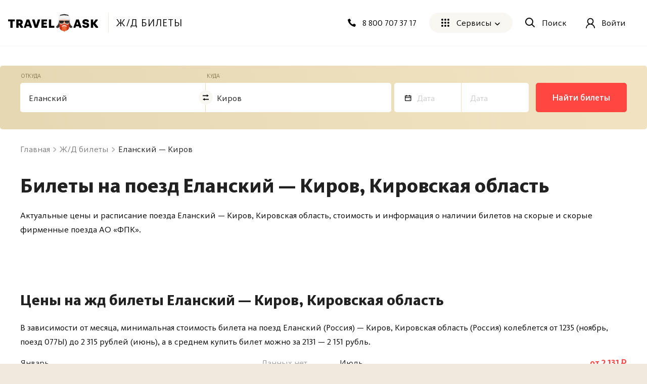

--- FILE ---
content_type: text/html; charset=utf-8
request_url: https://travelask.ru/railway/yelanskiy-kirov
body_size: 66021
content:
<!DOCTYPE html><html class="no-js" lang="ru"><head><meta charset="utf-8" /><link href="/manifest.json" rel="manifest" /><link href="/manifest.json" rel="yandex-tableau-widget" /><link as="font" crossorigin="anonymous" href="https://travelask.ru/webpack/KievitPro-ExtraBold.woff2" rel="preload" type="font/woff2" /><link as="font" crossorigin="anonymous" href="https://travelask.ru/webpack/KievitPro-Medium.woff2" rel="preload" type="font/woff2" /><link as="font" crossorigin="anonymous" href="https://travelask.ru/webpack/KievitPro-Bold.woff2" rel="preload" type="font/woff2" /><link as="font" crossorigin="anonymous" href="https://travelask.ru/webpack/KievitPro-Book.woff2" rel="preload" type="font/woff2" /><link as="font" crossorigin="anonymous" href="https://travelask.ru/webpack/KievitPro-Regular.woff2" rel="preload" type="font/woff2" /><!-- Google Tag Manager -->
<!--<script>(function (w, d, s, l, i) {-->
<!--  w[l] = w[l] || []; w[l].push({-->
<!--    'gtm.start':-->
<!--      new Date().getTime(), event: 'gtm.js'-->
<!--  }); var f = d.getElementsByTagName(s)[0],-->
<!--    j = d.createElement(s), dl = l != 'dataLayer' ? '&l=' + l : ''; j.async = true; j.src =-->
<!--      'https://www.googletagmanager.com/gtm.js?id=' + i + dl; -->
<!--      setTimeout(function(){f.parentNode.insertBefore(j, f)}, 6000);-->
<!--  })(window, document, 'script', 'dataLayer', 'GTM-5ZVSDV6');</script>-->
<!-- End Google Tag Manager -->
<meta content="Билеты на поезд Еланский — Киров, Кировская область, жд билеты Еланский — Киров, Кировская область, расписание поезда Еланский — Киров, Кировская область" property="og:keywords" /><meta content="Билеты на поезд Еланский — Киров, Кировская область, жд билеты Еланский — Киров, Кировская область, расписание поезда Еланский — Киров, Кировская область" property="keywords" /><link href="https://travelask.ru/railway/yelanskiy-kirov" rel="canonical" /><title>Билеты на поезд Еланский — Киров, Кировская область цена от 1 235 руб, расписание жд поездов</title>
<meta name="description" content="Расписание поездов из Еланского (Россия) в Киров (Кировская область, Россия) АО «ФПК», актуальная информация о наличии и ценах на жд билеты на скорые и скорые фирменные поезда">
<meta property="og:title" content="Билеты на поезд Еланский — Киров, Кировская область цена от 1 235 руб, расписание жд поездов">
<meta property="og:url" content="https://travelask.ru/railway/yelanskiy-kirov">
<meta property="og:type" content="website">
<meta property="og:site_name" content="TravelAsk">
<meta property="og:locale" content="ru_RU">
<meta property="og:image" content="https://travelask.ru/assets/og_main_tw_fb-6f2222d64a1363b2360b4c248e806386a1394d983949f2df1bfc24f5677cb151.jpg">
<meta property="og:image:secure_url" content="https://travelask.ru/assets/og_main_tw_fb-6f2222d64a1363b2360b4c248e806386a1394d983949f2df1bfc24f5677cb151.jpg">
<meta property="og:image:width" content="1200">
<meta property="og:image:height" content="630">
<meta property="og:image:type" content="image/jpeg">
<meta property="og:description" content="Расписание поездов из Еланского (Россия) в Киров (Кировская область, Россия) АО «ФПК», актуальная информация о наличии и ценах на жд билеты на скорые и скорые фирменные поезда">
<meta name="twitter:title" content="Билеты на поезд Еланский — Киров, Кировская область цена от 1 235 руб, расписание жд поездов">
<meta name="twitter:card" content="summary_large_image">
<meta name="twitter:site" content="@travelask">
<meta name="twitter:domain" content="travelask.ru">
<meta name="twitter:image:src" content="https://travelask.ru/assets/og_main_tw_fb-6f2222d64a1363b2360b4c248e806386a1394d983949f2df1bfc24f5677cb151.jpg">
<meta name="format-detection" content="telephone=no"><meta content="width=device-width, initial-scale=1.0, user-scalable=no" name="viewport" /><meta content="yes" name="apple-mobile-web-app-capable" /><meta content="yes" name="mobile-web-app-capable" /><meta content="TravelAsk" name="apple-mobile-web-app-title" /><meta content="TravelAsk" name="application-name" /><meta content="#F1F8F2" name="theme-color" /><meta content="4427874" property="vk:app_id" /><meta name="csrf-param" content="authenticity_token" />
<meta name="csrf-token" content="UsT5vLS3fBS5e3O23DjUkVgrzIG8c5QxxQi1ZwX_p-qwjfWGZRHtwD_BAEz48hop-WKWkXWJ_KuCmot7j6XCdA" /><link rel="apple-touch-icon" type="image/x-icon" href="https://travelask.ru/assets/favicons/apple-touch-icon-180x180-94f82fd31e8edcdc28742288bd1309d7909a131593636201d6d3932679bdb9c8.png" sizes="0x0" />
<link rel="apple-touch-icon" type="image/x-icon" href="https://travelask.ru/assets/favicons/apple-touch-icon-152x152-18827480674068f6e6a9d3f7e7afcc7ee15fe72e7f7acfdfe607aeef63deb7b1.png" sizes="0x0" />
<link rel="apple-touch-icon" type="image/x-icon" href="https://travelask.ru/assets/favicons/apple-touch-icon-144x144-016fbf1c0940be7c7a55c0e999f167cb45387b2e3929aa77411283578e6be770.png" sizes="0x0" />
<link rel="apple-touch-icon" type="image/x-icon" href="https://travelask.ru/assets/favicons/apple-touch-icon-120x120-b78b9e6a609fcd36f62bb3ae04afaf691a8505024212378ca019176a6297e91f.png" sizes="0x0" />
<link rel="apple-touch-icon" type="image/x-icon" href="https://travelask.ru/assets/favicons/apple-touch-icon-114x114-9c18fbf14046f2e22b22832f518e0749e651635058b40cb6c759dc875d125846.png" sizes="0x1" />
<link rel="apple-touch-icon" type="image/x-icon" href="https://travelask.ru/assets/favicons/apple-touch-icon-76x76-084d9799842968dbbfbccefc39c992e898731f8f50f489cacbc0c4b4b5fc0aeb.png" sizes="0x0" />
<link rel="apple-touch-icon" type="image/x-icon" href="https://travelask.ru/assets/favicons/apple-touch-icon-72x72-989c849827b39a9cbc8a76b7719015148ba373c1642ffefaa2aebda93694d877.png" sizes="0x0" />
<link rel="apple-touch-icon" type="image/x-icon" href="https://travelask.ru/assets/favicons/apple-touch-icon-60x60-b51d7d00dd93ac5486b03102d0bb4a622b5d510dfa4f0503e10f8e888e22a19b.png" sizes="0x0" />
<link rel="apple-touch-icon" type="image/x-icon" href="https://travelask.ru/assets/favicons/apple-touch-icon-57x57-cd45a8cba2800279623109e0fe7f4fea7d8297f2030ba9e8f496abdb79307c5c.png" sizes="1x0" />
<link rel="icon" type="image/png" href="https://travelask.ru/assets/favicons/favicon-192x192-503f12b0df65c0145abbb298a787a27af5b91222bbd233545578e5add471b363.png" sizes="192x192" />
<link rel="icon" type="image/png" href="https://travelask.ru/assets/favicons/favicon-128x128-cda74caa7654098da3b17fc19004dc5203c1fd81d88db832d3e73053efa205ef.png" sizes="128x128" />
<link rel="icon" type="image/png" href="https://travelask.ru/assets/favicons/favicon-96x96-328318a1e3d253f175dd2aef9f0e2488cfd8c808d6ab2875e28a9c7ecc2f8b1c.png" sizes="96x96" />
<link rel="icon" type="image/png" href="https://travelask.ru/assets/favicons/favicon-64x64-feec0e734536a97f3e94d04f26fc260629edc2b6a76cf7b5e20fc36c0b61ee02.png" sizes="64x64" />
<link rel="icon" type="image/png" href="https://travelask.ru/assets/favicons/favicon-32x32-c11980a84ac99f660189bcbc46c5056e82b150902734f6db2e55d79d3ac4689c.png" sizes="32x32" />
<link rel="icon" type="image/png" href="https://travelask.ru/assets/favicons/favicon-16x16-52996efa59ef481ead403adc58b04fbcb8ffb7d6375033d42647f3f377b00bca.png" sizes="16x16" />
<meta name="msapplication-TileColor" content="#F1F8F2">
<meta name="msapplication-TileImage" content="https://travelask.ru/assets/favicons/apple-touch-icon-144x144-016fbf1c0940be7c7a55c0e999f167cb45387b2e3929aa77411283578e6be770.png">
<meta name="msapplication-square310x310logo" content="https://travelask.ru/assets/favicons/mstile-310x310-949eae4d1af5a7ca5555f9bf735fb54f7092fd8fa19c92fa575ef64c2d5a11c8.png">
<meta name="msapplication-square150x150logo" content="https://travelask.ru/assets/favicons/mstile-150x150-88383dca316420daf129cbd9907e51def926d5d4e92f5a84cf6f45088084f8e2.png">
<meta name="msapplication-square70x70logo" content="https://travelask.ru/assets/favicons/mstile-70x70-cda74caa7654098da3b17fc19004dc5203c1fd81d88db832d3e73053efa205ef.png"><link rel="stylesheet" href="https://travelask.ru/webpack/atf-8ff777c8850ef91c1727.css" media="screen" /><link rel="stylesheet" href="https://travelask.ru/webpack/atf-commercial-38c2fc5dd6d00335bb02.css" media="screen" /><link rel="stylesheet" href="https://travelask.ru/webpack/commercial-36280c50101bbe135f90.css" media="screen" /><script>window.signedIn = false;
window.showGoal = false || "production";
window.showTooltip = false;
window.googleMapsKey = 'AIzaSyBx4g4_DEOzwj2d7ex_GX67cFNKZkqqt10';
window.recaptchaKey = '6Ld4if8SAAAAAAqKkTv0VfUaLZejrajU7KJDReEm';
window.contestStart = false;
window.hotelsAutocompleteProvider = "RoomGuru"
window.railwayAutocompleteProvider = "ufs"
window.initSentry = true
window.adblock = true;
window.gostats_host = 'https://stats.travelask.ru';</script><script>// Функция, которая подменяет путь ресурса, при динамическом импорте
window.getDynamicImportUrl = function() {
  return "https://travelask.ru/webpack/";
}</script></head><body class="four-col-layout header-outside webp is-commercial ta-page-commercial/railway ta-page-commercial/railway-city_route winter"><div class="wrapper" style="position: relative;"><!-- Google Tag Manager (noscript) -->
<!--<noscript><iframe src="https://www.googletagmanager.com/ns.html?id=GTM-5ZVSDV6"-->
<!--height="0" width="0" style="display:none;visibility:hidden"></iframe></noscript>-->
<!-- End Google Tag Manager (noscript) -->
<!--[if lt IE 7]><p class="browsehappy">Вы используете <strong>устаревший</strong> браузер. Пожалуйста,<a href="http://browsehappy.com/">обновите свой браузер!</a></p><![endif]--><div id="fb-root"></div><div class="commercial commercial-landing commercial-railway_city_route"><div class="commercial__head"><div class="container-new"><div class="container-new__inner container-new__inner--com container-new__inner--form"><div class="commercial-form"><link rel="stylesheet" href="https://travelask.ru/webpack/railway-form-b09e56da29f173f6be08.css" media="screen" /><script src="https://travelask.ru/webpack/railway-form-b09e56da29f173f6be08.js" async="async"></script><form class="new-search-forms js-railway-form railway-forms new-search-forms--yellow" data-autocomplete-url="/api/v2/autocomplete/railway_all_transport" data-form-field="to" data-form-type="seo" data-form-view="top" data-page-type="seo" data-search-place="railway" data-submit-options="{&quot;url&quot;:&quot;/railway/yelanskiy-kirov&quot;}" data-topic="railway"><div class="new-search-forms__fields" id="toform"><div class="new-search-forms__field js-field-from railway-forms__field--1 new-search-forms__field--yellow"><div class="new-field-base"><div class="new-field-base__control-wrap js-control"><div class="new-field-base__label js-label">Откуда</div><div class="new-field-base__control"><input class="new-field-base__input js-input" data-default="{&quot;name&quot;:&quot;Еланский&quot;,&quot;country_name&quot;:&quot;Россия&quot;,&quot;id_data&quot;:{&quot;class&quot;:&quot;Commercial::AllTransport::Location&quot;,&quot;id&quot;:14784},&quot;gid&quot;:&quot;gid://travel-qa/Commercial::AllTransport::Location/14784&quot;}" placeholder="Откуда" value="Еланский" /></div></div><div class="new-field-base__changer js-changer"><svg xmlns="http://www.w3.org/2000/svg" fill="none" viewBox="0 0 12 12" class="new-field-base__changer-icon"><path fill="#000" fill-rule="evenodd" d="M0 1.585h8V0l4.001 2.378-4 2.377V3.17H0V1.585zM12.001 8.83h-8V7.245L0 9.622 4.001 12v-1.585h8V8.83z" clip-rule="evenodd"></path></svg>
</div><div class="field-autocomplete js-autocomplete" tabindex="0"><div class="field-autocomplete__dropdown-list js-autocomplete__dropdown-list"></div></div><div class="new-field-base__modal-close js-close"></div></div></div><div class="new-search-forms__field js-field-to railway-forms__field--2 new-search-forms__field--yellow"><div class="new-field-base"><div class="new-field-base__control-wrap js-control"><div class="new-field-base__label js-label">Куда</div><div class="new-field-base__control"><input class="new-field-base__input js-input" data-default="{&quot;name&quot;:&quot;Киров&quot;,&quot;country_name&quot;:&quot;Россия&quot;,&quot;id_data&quot;:{&quot;class&quot;:&quot;Commercial::AllTransport::Location&quot;,&quot;id&quot;:27469},&quot;gid&quot;:&quot;gid://travel-qa/Commercial::AllTransport::Location/27469&quot;}" placeholder="Куда" value="Киров" /></div></div><div class="field-autocomplete js-autocomplete" tabindex="0"><div class="field-autocomplete__dropdown-list js-autocomplete__dropdown-list"></div></div><div class="new-field-base__modal-close js-close"></div></div></div><div class="new-search-forms__field js-date-from js-date-double railway-forms__field--3 new-search-forms__field--yellow"><div class="new-field-base"><div class="new-field-base__control-wrap js-control"><div class="new-field-base__label js-label">Туда</div><div class="new-field-base__control new-field-base__date-control"><svg xmlns="http://www.w3.org/2000/svg" width="13" height="12" fill="none" class="new-field-base__date-icon"><path fill="#000" fill-rule="evenodd" d="M11.25 2.5h-10v8.125h10V2.5zM0 1.25v9.375c0 .69.56 1.25 1.25 1.25h10c.69 0 1.25-.56 1.25-1.25V1.25H0z" clip-rule="evenodd"></path><circle cx="9.375" cy="8.75" r=".625" fill="#000"></circle><path fill="#000" d="M2.5 0h1.25v3.125H2.5zM8.75 0H10v3.125H8.75zM.625 4.375h11.25v1.25H.625z"></path></svg>
<input class="new-field-base__input js-input" data-default="" placeholder="Дата" value="" /></div></div><div class="new-field-base__modal-close js-close"></div></div></div><div class="new-search-forms__field js-date-to js-date-double railway-forms__field--4 new-search-forms__field--yellow"><div class="new-field-base"><div class="new-field-base__control-wrap js-control"><div class="new-field-base__label js-label">Обратно</div><div class="new-field-base__control"><input class="new-field-base__input js-input" data-default="" placeholder="Дата" value="" /></div></div><div class="new-field-base__modal-close js-close"></div></div></div><div class="new-field-date js-datepicker new-field-date--short"><div class="new-field-date__head"><span class="new-field-date__head-title js-head-title">Выберите дату отправления</span><button class="new-field-date__head-button js-datemodal-btn js-disabled" type="button">Обратный билет не нужен</button></div><div class="new-field-date__body"><div class="new-field-date__body-inner"><div class="js-calendar"><div class="new-field-date__loading js-date-loading"><div class="new-field-date__loading-wrap"><span class="new-field-date__loading-image-wrap"><img alt="loader" loading="lazy" width="22" height="22" class="new-field-date__loading-img" src="https://travelask.ru/assets/seo_pages/avia/preloader-72de9d5684ebbaee6270082f8671aa399b827d607f5325c27055c7fd5435db4e.svg" /></span><span class="new-field-date__loading-text">Загрузка</span></div></div></div></div></div><div class="new-field-date__close js-modal-close"></div></div></div><div class="new-search-forms__action"><button class="new-search-forms__btn js-new-search-forms-btn">Найти билеты</button></div></form></div></div></div><div class="seo-pages-top-banner js-seo-pages-top-banner"><div class="seo-pages-top-banner__content"><div class="seo-pages-top-banner__route">Еланский — Киров</div><a class="seo-pages-top-banner__btn js-com-top-banner-button" data-goal-name="city2city_railway_test_promo" href="#toform">Найти билеты</a></div></div></div><div class="commercial__main"><div class="container-new"><div class="container-new__inner container-new__inner--com"><nav class="breadcrumbs-seo"><ol class="breadcrumbs-seo__list" itemscope="" itemtype="http://schema.org/BreadcrumbList"><li class="breadcrumbs-seo-list__item" itemprop="itemListElement" itemscope="" itemtype="http://schema.org/ListItem"><meta content="1" itemprop="position" /><a class="breadcrumbs-seo-list__link" title="Главная" itemprop="item" itemid="https://travelask.ru/" href="https://travelask.ru/"><span itemprop="name">Главная</span></a></li><li class="breadcrumbs-seo-list__item" itemprop="itemListElement" itemscope="" itemtype="http://schema.org/ListItem"><meta content="2" itemprop="position" /><a class="breadcrumbs-seo-list__link" title="Ж/Д билеты" itemprop="item" itemid="/railway" href="/railway"><span itemprop="name">Ж/Д билеты</span></a></li><li class="breadcrumbs-seo-list__item" itemprop="itemListElement" itemscope="" itemtype="http://schema.org/ListItem"><meta content="3" itemprop="position" /><span itemprop="name">Еланский — Киров</span></li></ol></nav><div class="commercial__wrap"><div class="commercial__content"><h1 class="commercial__headline">Билеты на поезд Еланский — Киров, Кировская область</h1><div class="railway-route">
 <p class="commercial__content-paragraph">Актуальные цены и расписание поезда Еланский — Киров, Кировская область, стоимость и информация о наличии билетов на скорые и скорые фирменные поезда АО «ФПК».</p>
 

 

 
 <div class="prices-ticket-box">
 <h2 class="commercial__headline-second">Цены на жд билеты Еланский — Киров, Кировская область</h2>
 <p class="commercial__content-paragraph">
 
 В зависимости от месяца, минимальная стоимость билета на поезд Еланский (Россия) — Киров, Кировская область
 (Россия) колеблется от 1235
 (ноябрь, поезд 077Ы) до 2 315 рублей
 (июнь), а в среднем купить билет можно за
 
 2131 —
 
 2 151 рубль.
 
 </p>

 <div class="price-month"><ul class="price-month__list"><li class="price-month__row">Январь<div class="price-month__no-data">Данных нет</div></li><li class="price-month__row">Февраль<div class="price-month__no-data">Данных нет</div></li><li class="price-month__row">Март<div class="price-month__no-data">Данных нет</div></li><li class="price-month__row">Апрель<div class="price-month__price">от 1 968 ₽</div></li><li class="price-month__row">Май<div class="price-month__price">от 2 151 ₽</div></li><li class="price-month__row">Июнь<div class="price-month__price">от 2 315 ₽</div></li><li class="price-month__row">Июль<div class="price-month__price">от 2 131 ₽</div></li><li class="price-month__row">Август<div class="price-month__no-data">Данных нет</div></li><li class="price-month__row">Сентябрь<div class="price-month__price">от 2 255 ₽</div></li><li class="price-month__row">Октябрь<div class="price-month__price">от 1 297 ₽</div></li><li class="price-month__row">Ноябрь<div class="price-month__price">от 1 235 ₽</div></li><li class="price-month__row">Декабрь<div class="price-month__no-data">Данных нет</div></li></ul></div>

 
 </div>
 

 <div class="ticket-text-box">
 <h3 class="commercial__headline-second" id="c_railway_transfer">Информация о жд маршруте</h3>

 

 
 <h3 class="commercial__headline-third">Расстояние и время поезда в пути</h3>

 <p class="commercial__content-paragraph">
 Расстояние от Еланского до Кирова, Кировская область по железной дороге составляет
 1 031 километр.

 
 В поезде вам придется провести от
 
 16 часов
 37 минут
 (077Ы)
 до
 
 22 часов
 16 минут
 (011Е).
 
 
 </p>
 

 <h3 class="commercial__headline-third">Вокзалы железнодорожного отправления и прибытия</h3>

 
 <p class="commercial__content-paragraph">
 Поезда отправляются
 
 с Liquid error (line 131): internal
 
 Еланского и прибывают на
 
 Liquid error (line 137): internal
 
 Кирова, Кировская область.
 </p>
 

 
 <h2 class="commercial__headline-third">Поезда Еланский — Киров, Кировская область</h2>
 <p class="commercial__content-paragraph">По направлению курсирует 15 поездов дальнего следования. Из них:</p>

 <ul>
 
 <li>10 скорых</li>
 
 <li>5 скорых фирменных</li>
 
 </ul>

 
 
 </div>

 

 


 <strong class="commercial__headline-second" id="c_railway_special">Вам также может быть интересно</strong>

 <div class="comme-interests comme-interests--wrapper"><div class="comme-interests__item"><div class="comme-interests__img"><img class="comme-interests__icon" loading="lazy" src="https://travelask.ru/assets/railway/city-router/com-interests-2-a60f6be8d6852d28aaeccf47fe29d3a12f5ee7f1a22cf17b1f366fb513db96af.svg" /></div><div class="comme-interests__info"><div class="comme-interests__info-leftside"><a class="comme-interests__title" href="/russia/kirov">Киров</a><div class="comme-interests__text">Вся информация о Кирове и достопримечательностях</div></div></div></div><div class="comme-interests__item"><div class="comme-interests__img"><img class="comme-interests__icon" loading="lazy" src="https://travelask.ru/assets/railway/city-router/com-interests-3-3223e6de811f5c0e21bb4c4716d4067292a3ee9fbd4ac756324164af72bf94d5.svg" /></div><div class="comme-interests__info"><div class="comme-interests__info-leftside"><a class="comme-interests__title" href="/hotels/russia/kirov">Отели Кирова</a><div class="comme-interests__text">Найдите, где остановиться</div></div></div></div><div class="comme-interests__item"><div class="comme-interests__img"><img class="comme-interests__icon" loading="lazy" src="https://travelask.ru/assets/railway/city-router/com-interests-4-6ad3c5a74b2293d9952a544453929b79302e44c0a1cfe53097a9e186b76cdd11.svg" /></div><div class="comme-interests__info"><div class="comme-interests__info-leftside"><a class="comme-interests__title" href="/excursions/rus_kirov">Экскурсии по Кирову</a><div class="comme-interests__text">Организуйте досуг</div></div></div></div><div class="comme-interests__item"><div class="comme-interests__img"><img class="comme-interests__icon" loading="lazy" src="https://travelask.ru/assets/railway/city-router/com-interests-5-1080daba6aae935b0875a062ad5dc4ffe9f1bdf2cdac29252562709d3135beab.svg" /></div><div class="comme-interests__info"><div class="comme-interests__info-leftside"><a class="comme-interests__title" href="/rent_cars/kirov">Аренда авто в Кирове</a><div class="comme-interests__text">Транспорт для самостоятельных поездок</div></div></div></div><div class="comme-interests__item"><div class="comme-interests__img"><img class="comme-interests__icon" loading="lazy" src="https://travelask.ru/assets/railway/city-router/com-interests-6-e2e35bd2271aeec39af4d53b56d8f28f58c4b57908aa6783bb8b2359895e395b.svg" /></div><div class="comme-interests__info"><div class="comme-interests__info-leftside"><a class="comme-interests__title" href="/railway/kirov-yelanskiy">Поезда Киров — Еланский</a><div class="comme-interests__text">Спланируйте обратный маршрут</div></div></div></div></div>

 <div class="other-routes__nearest-routes other-routes__nearest-routes--railway">
 <h3 class="commercial__headline-second" id="c_railway_other_routes">Маршруты из Еланского в ближайшие к Кирову города</h3>
 <ul class="other-routes__nearest-routes-headlines"><li class="other-routes__nearest-routes-headline">Направление</li><li class="other-routes__nearest-routes-headline">В пути</li><li class="other-routes__nearest-routes-headline">Расстояние</li><li class="other-routes__nearest-routes-headline"><spen>Цены</spen></li></ul><ul class="other-routes__nearest-routes-list"><li class="other-routes__nearest-routes-item"><div class="other-routes__nearest-data-wrap"><a class="other-routes__nearest-routes-name" href="/railway/yelanskiy-mozhga"> Ж/Д билеты Еланский — Можга</a><div class="other-routes__nearest-routes-distance">758 км</div><div class="other-routes__nearest-routes-path">13ч&nbsp;32м — 14ч&nbsp;13м</div></div><div class="other-routes__nearest-data-price"><div class="js-other-routes-btn"></div><p class="other-routes__nearest-routes-price">от 1 037 ₽</p></div></li><li class="other-routes__nearest-routes-item"><div class="other-routes__nearest-data-wrap"><a class="other-routes__nearest-routes-name" href="/railway/yelanskiy-vyatskiye-polyany"> Ж/Д билеты Еланский — Вятские Поляны</a><div class="other-routes__nearest-routes-distance">848 км</div><div class="other-routes__nearest-routes-path">15ч&nbsp;12м — 15ч&nbsp;23м</div></div><div class="other-routes__nearest-data-price"><div class="js-other-routes-btn"></div><p class="other-routes__nearest-routes-price">от 1 053 ₽</p></div></li><li class="other-routes__nearest-routes-item"><div class="other-routes__nearest-data-wrap"><a class="other-routes__nearest-routes-name" href="/railway/yelanskiy-kizner"> Ж/Д билеты Еланский — Кизнер</a><div class="other-routes__nearest-routes-distance">810 км</div><div class="other-routes__nearest-routes-path">14ч&nbsp;37м — 14ч&nbsp;49м</div></div><div class="other-routes__nearest-data-price"><div class="js-other-routes-btn"></div><p class="other-routes__nearest-routes-price">от 1 053 ₽</p></div></li><li class="other-routes__nearest-routes-item"><div class="other-routes__nearest-data-wrap"><a class="other-routes__nearest-routes-name" href="/railway/yelanskiy-balezino"> Ж/Д билеты Еланский — Балезино</a><div class="other-routes__nearest-routes-distance">751 км</div><div class="other-routes__nearest-routes-path">12ч&nbsp;46м — 12ч&nbsp;58м</div></div><div class="other-routes__nearest-data-price"><div class="js-other-routes-btn"></div><p class="other-routes__nearest-routes-price">от 1 691 ₽</p></div></li><li class="other-routes__nearest-routes-item"><div class="other-routes__nearest-data-wrap"><a class="other-routes__nearest-routes-name" href="/railway/yelanskiy-glazov"> Ж/Д билеты Еланский — Глазов</a><div class="other-routes__nearest-routes-distance">845 км</div><div class="other-routes__nearest-routes-path">13ч&nbsp;49м — 19ч&nbsp;22м</div></div><div class="other-routes__nearest-data-price"><div class="js-other-routes-btn"></div><p class="other-routes__nearest-routes-price">от 1 722 ₽</p></div></li><li class="other-routes__nearest-routes-item"><div class="other-routes__nearest-data-wrap"><a class="other-routes__nearest-routes-name" href="/railway/yelanskiy-kotel-nich"> Ж/Д билеты Еланский — Котельнич</a><div class="other-routes__nearest-routes-distance">1118 км</div><div class="other-routes__nearest-routes-path">17ч&nbsp;55м — 24ч&nbsp;11м</div></div><div class="other-routes__nearest-data-price"><div class="js-other-routes-btn"></div><p class="other-routes__nearest-routes-price">от 2 019 ₽</p></div></li><li class="other-routes__nearest-routes-item"><div class="other-routes__nearest-data-wrap"><a class="other-routes__nearest-routes-name" href="/railway/yelanskiy-shar-ya"> Ж/Д билеты Еланский — Шарья</a><div class="other-routes__nearest-routes-distance">1244 км</div><div class="other-routes__nearest-routes-path">20ч&nbsp;10м — 20ч&nbsp;22м</div></div><div class="other-routes__nearest-data-price"><div class="js-other-routes-btn"></div><p class="other-routes__nearest-routes-price">от 2 559 ₽</p></div></li><li class="other-routes__nearest-routes-item"><div class="other-routes__nearest-data-wrap"><a class="other-routes__nearest-routes-name" href="/railway/yelanskiy-shakhun-ya"> Ж/Д билеты Еланский — Шахунья</a><div class="other-routes__nearest-routes-distance">1334 км</div><div class="other-routes__nearest-routes-path">25ч&nbsp;07м — 25ч&nbsp;43м</div></div><div class="other-routes__nearest-data-price"><div class="js-other-routes-btn"></div><p class="other-routes__nearest-routes-price">от 2 569 ₽</p></div></li></ul>
 </div>

 <div class="datepicker-wrapper"><div class="datepicker-popup" id="datepicker-popup"><div class="datepicker-popup__head"><h2 class="datepicker-popup__title">Календарь цен на поезда Еланский — Киров, Кировская область</h2><a class="button-new button-new--default button-new--primary datepicker-popup__btn-filter js-filter-open" href="#filter-popup">Показать фильтры</a></div><div class="datepicker-popup__content"><div class="city-route-datepicker"><div id="city-route-datepicker"></div></div></div></div><div class="filter-popup" id="filter-popup"><div class="filter-popup__head"><button class="filter-popup__clear js-filter-popup-clear"><svg xmlns="http://www.w3.org/2000/svg" width="19" height="19" viewBox="0 0 19 19" fill="none">
<path d="M9.38253 3.98706C10.6849 3.96618 11.9516 4.41344 12.9521 5.24751C13.9526 6.08158 14.6205 7.24704 14.8343 8.53193C15.0482 9.81683 14.7938 11.1358 14.1173 12.249C13.4409 13.3621 12.3874 14.1955 11.1485 14.5976C9.90952 14.9997 8.5674 14.9437 7.36621 14.4399C6.16502 13.9361 5.18456 13.0179 4.60314 11.8523C4.02171 10.6867 3.87796 9.35114 4.19801 8.0885C4.40092 7.28803 4.78169 6.55058 5.305 5.9274" stroke="black" stroke-width="1.6" stroke-linecap="round"></path>
<path d="M2.49979 6.50004L5.57006 5.70652L6.00046 9.00015" stroke="black" stroke-width="1.6"></path>
</svg>
Сбросить фильтры</button></div><div class="filter-popup__content"><div class="filter-popup__item"><div class="filter-popup__title">Вагоны</div><ul class="schedule-filter-list filter-popup__schedule-filter-list js-schedule-filter-mobile"><li class="schedule-filter-list__item" data-value="П"><a class="schedule-filter-list__link" href="#">Плацкарт</a></li><li class="schedule-filter-list__item" data-value="К"><span class="schedule-filter-list__link">Купе</span></li><li class="schedule-filter-list__item" data-value="Л"><a class="schedule-filter-list__link" href="#">Люкс</a></li><li class="schedule-filter-list__item" data-value="М"><a class="schedule-filter-list__link" href="#">Мягкий</a></li></ul></div><div class="filter-popup__item"><div class="filter-popup__title">Поезда</div><form class="filter-form"><label class="filter-form__item"><input class="filter-form__input" id="checkbox-all" type="checkbox" /><span class="filter-form__marker"></span><span class="filter-form__name">Все поезда</span></label><label class="filter-form__item"><input class="filter-form__input" type="checkbox" /><span class="filter-form__marker"></span><span class="filter-form__name"><span class="filter-form__bold">083М</span>23:03 — 12:31 +2 дня</span></label><label class="filter-form__item"><input class="filter-form__input" type="checkbox" /><span class="filter-form__marker"></span><span class="filter-form__name"><span class="filter-form__bold">479А</span>13:40 — 05:29 +1 день</span></label><label class="filter-form__item"><input class="filter-form__input" type="checkbox" /><span class="filter-form__marker"></span><span class="filter-form__name"><span class="filter-form__bold">083М</span>23:03 — 12:31 +2 дня</span></label><label class="filter-form__item"><input class="filter-form__input" type="checkbox" /><span class="filter-form__marker"></span><span class="filter-form__name"><span class="filter-form__bold">479А</span>13:40 — 05:29 +1 день</span></label><label class="filter-form__item"><input class="filter-form__input" type="checkbox" /><span class="filter-form__marker"></span><span class="filter-form__name"><span class="filter-form__bold">083М</span>23:03 — 12:31 +2 дня</span></label></form></div></div><div class="filter-popup__footer"><a class="button-new button-new--default button-new--primary filter-popup__button" href="#">Применить фильтры</a></div></div></div>
</div></div><div class="commercial__sidebar"><!--noindex--><div class="toc js-toc toc--full toc--railway"><div class="toc__title js-toc__title">Оглавление</div><span class="toc__collapse js-toc__collapse">&#91;Скрыть&#93;</span><div class="toc__content"><div class="toc__wrapper"><a class="toc__link" href="#c_railway_calendar">Расписание поездов</a><a class="toc__link" href="#c_railway_direct">Стоимость билетов по поездам</a><a class="toc__link" href="#c_railway_transfer">Информация о маршруте</a><a class="toc__link" href="#c_railway_cheaper">Альтернативные виды транспорта</a><a class="toc__link" href="#c_railway_special">Вам также может быть интересно:</a></div></div></div><!--/noindex--><div class="social-widgets js-social-widgets"><div class="social-widgets__switcher js-socials-switcher"><div class="social-widgets__button" data-type="vk"><div class="social-widgets__button-img"><img class="lozad lozad--image js-lozad-src" data-default-img="https://travelask.ru/assets/1x1_circle_grey-5f1ab373c1ef570be025eeffe20cc109911a8aa9afab50457b0ce547b8be1ea0.svg" loading="lazy" src="https://travelask.ru/assets/icons/icon-widgets-vk-964fd6715b86911f5ea4cbaad85319533815575fb25327939679053dcceb94fb.svg" /></div><span>ВКонтакте</span></div></div><div class="social-widgets__content"><div class="social-widgets__widget social-widgets__widget--vk is-active"><div id="vk_groups"></div><div class="social-widgets__attention">Ваш браузер больше не поддерживается. Установите более современный.</div></div></div></div></div></div></div></div></div></div><footer class="footer" role="contentinfo"><div class="footer__top js-footer-banner" data-banners="{&quot;burningFlights&quot;:[0,0],&quot;discountsOnFlights&quot;:[0,0],&quot;booking&quot;:[0,0],&quot;default&quot;:[0,0]}" data-sitekey="6LeFiFQUAAAAADTNTfc42A4H5cFw0Xt38veWTMpI"></div><div class="footer__main"><div class="container-new"><div class="container-new__inner container-new__inner--footer"><div class="footer__main-row"><div class="footer__wrapper"><div class="footer-top__menu footer-top__menu--project"><input class="footer__input" id="project" type="checkbox" /><label class="footer__main-title" for="project">О проекте</label><ul class="footer__main-list footer__content"><li class="footer__main-list-item"><a class="footer__menu-link js-footer__menu-link" title="Контакты" href="#" data-link="aHR0cHM6Ly90cmF2ZWxhc2sucnUvY29udGFjdHM=
">Контакты</a></li><li class="footer__main-list-item"><a class="footer__menu-link js-footer__menu-link" title="Правообладателям" href="#" data-link="aHR0cHM6Ly90cmF2ZWxhc2sucnUvY29udGFjdHM=
">Правообладателям</a></li><li class="footer__main-list-item"><a class="footer__menu-link js-footer__menu-link" title="О компании" href="#" data-link="aHR0cHM6Ly90cmF2ZWxhc2sucnUvYWJvdXQ=
">О компании</a></li><li class="footer__main-list-item"><a class="footer__menu-link js-footer__menu-link" title="Доставка" href="#" data-link="aHR0cHM6Ly90cmF2ZWxhc2sucnUvZGVsaXZlcnk=
">Доставка</a></li><li class="footer__main-list-item"><a class="footer__menu-link js-footer__menu-link" title="Служба поддержки" href="#" data-link="aHR0cHM6Ly90cmF2ZWxhc2sucnUvY29udGFjdA==
">Служба поддержки</a></li><li class="footer__main-list-item"><a class="footer__menu-link js-footer__menu-link" title="Реклама на сайте" href="#" data-link="aHR0cHM6Ly90cmF2ZWxhc2sucnUvYWR2ZXJ0aXNpbmc=
">Реклама на сайте</a></li><li class="footer__main-list-item"><a class="footer__menu-link js-footer__menu-link" title="Карта сайта" href="#" data-link="aHR0cHM6Ly90cmF2ZWxhc2sucnUvZ3VpZGUjYWxwaGFiZXRpY2Fs
">Карта сайта</a></li><li class="footer__main-list-item"><a class="footer__menu-link js-footer__menu-link" title="Правила проекта" href="#" data-link="aHR0cHM6Ly90cmF2ZWxhc2sucnUvcnVsZXM=
">Правила проекта</a></li><li class="footer__main-list-item"><a class="footer__menu-link js-footer__menu-link" title="Пользовательское соглашение" href="#" data-link="aHR0cHM6Ly90cmF2ZWxhc2sucnUvdGVybXM=
">Пользовательское соглашение</a></li><li class="footer__main-list-item"><a class="footer__menu-link js-footer__menu-link" title="Поставщик ЖД билетов" href="#" data-link="L3JhaWx3YXkvcHJpdmFjeQ==
">Поставщик ЖД билетов</a></li></ul></div><div class="footer-top__menu footer-top__menu--inspire"><input class="footer__input" id="other" type="checkbox" /><label class="footer__main-title" for="other">Вдохновляйся</label><ul class="footer__main-list footer__content"><li class="footer__main-list-item"><a class="js-footer__menu-link" title="Журнал о путешествиях" href="#" data-link="aHR0cHM6Ly90cmF2ZWxhc2sucnUvYmxvZw==
">Журнал</a></li><li class="footer__main-list-item"><a class="js-footer__menu-link" title="Фото дня" href="#" data-link="L2dhbGxlcnk=
">Фото дня</a></li></ul></div><div class="footer-top__menu footer-top__menu--plan"><input class="footer__input" id="sections" type="checkbox" /><label class="footer__main-title" for="sections">Планируй</label><ul class="footer__main-list footer__content"><li class="footer__top-list-item"><a title="Горящие туры" class="js-footer__menu-link" href="#" data-link="aHR0cHM6Ly90cmF2ZWxhc2sucnUvc3BlY2lhbHM=
">Горящие туры</a></li><li class="footer__top-list-item"><a title="Новости" class="js-footer__menu-link" href="#" data-link="aHR0cHM6Ly90cmF2ZWxhc2sucnUvbmV3cw==
">Новости</a></li><li class="footer__top-list-item"><a class="js-footer__menu-link" title="Путеводитель" href="#" data-link="aHR0cHM6Ly90cmF2ZWxhc2sucnUvZ3VpZGU=
">Путеводитель</a></li><li class="footer__top-list-item"><a class="js-footer__menu-link" title="Гайды и карты" target="_blank" href="#" data-link="aHR0cHM6Ly9ndWlkZS50cmF2ZWxhc2sucnUvP3V0bV9zb3VyY2U9d2Vic2l0
ZSZ1dG1fY2FtcGFpZ249c2VydmlzZXM=
">Гайды и карты</a></li><li class="footer__top-list-item"><a class="js-footer__menu-link" title="Советы" href="#" data-link="aHR0cHM6Ly90cmF2ZWxhc2sucnUvcXVlc3Rpb25z
">Вопросы и ответы</a></li></ul></div><div class="footer-top__menu footer-top__menu--inline footer-top__menu--book"><input class="footer__input" id="services" type="checkbox" /><label class="footer__main-title footer__main-title--margin" for="services">Бронируй</label><ul class="footer__main-list footer__content"><li class="footer__top-list-item js-footer__item-utm footer__top-list-item--avia" data-utm="avia"><a title="Авиабилеты" href="https://travelask.ru/flights">Авиабилеты</a></li><li class="footer__top-list-item js-footer__item-utm footer__top-list-item--tours" data-utm="tours"><a title="Туры" href="https://travelask.ru/tours">Туры</a></li><li class="footer__top-list-item js-footer__item-utm footer__top-list-item--rent" data-utm="rent"><a title="Аренда авто" href="https://cars.travelask.ru/">Аренда авто</a></li><li class="footer__top-list-item js-footer__item-utm footer__top-list-item--excursions" data-utm="excursions"><a title="Экскурсии" href="https://travelask.ru/excursions">Экскурсии</a></li><li class="footer__top-list-item js-footer__item-utm footer__top-list-item--all_transport" data-utm="all_transport"><a title="Весь транспорт" class="js-footer__menu-link" href="#" data-link="aHR0cHM6Ly90cmF2ZWxhc2sucnUvYWxsX3RyYW5zcG9ydD91dG1fY2FtcGFp
Z249YWxsX3RyYW5zcG9ydCZ1dG1fbWVkaXVtPXF1ZXN0aW9uJnV0bV9zb3Vy
Y2U9Zm9vdGVy
">Весь транспорт</a></li><li class="footer__top-list-item js-footer__item-utm footer__top-list-item--railway" data-utm="railway"><a title="Ж/Д билеты" href="https://travelask.ru/railway">Ж/Д билеты</a></li><li class="footer__top-list-item js-footer__item-utm footer__top-list-item--bus" data-utm="bus"><a title="Автобусы" href="https://bus.travelask.ru/">Автобусы</a></li><li class="footer__top-list-item js-footer__item-utm footer__top-list-item--insur" data-utm="insur"><a title="Страховки" href="https://travelask.ru/insurance">Страховки</a></li><li class="footer__top-list-item js-footer__item-utm footer__top-list-item--hotels" data-utm="hotels"><a title="Отели" href="https://travelask.ru/hotels">Отели</a></li><li class="footer__top-list-item footer__top-list-item--width" data-utm="certificate"></li></ul></div></div><div class="footer__app"><div class="footer__app-bg"></div><div class="footer__app-content"><div class="footer__app-text">Скачай, чтобы не потеряться в поездке</div><div class="footer__app-wrap"><div class="footer__app-qr"><img alt="qr код" width="104px" height="104px" class="lozad lozad--image js-lozad-src" data-default-img="https://travelask.ru/assets/1x1_circle_grey-5f1ab373c1ef570be025eeffe20cc109911a8aa9afab50457b0ce547b8be1ea0.svg" loading="lazy" src="https://travelask.ru/assets/icons/footer/qr-83fee0404d429ee853d46a3197a16404905d8b39799c968bef2a9171353a0e2d.svg" /></div><div class="footer__app-links"><a class="footer__app-link footer__app-link--google-play js-footer__menu-link" target="_blank" title="Доступно в Google Play" href="#" data-link="aHR0cHM6Ly9wbGF5Lmdvb2dsZS5jb20vc3RvcmUvYXBwcy9kZXRhaWxzP2lk
PWNvbS50cmF2ZWxhc2s=
"></a><a class="footer__app-link footer__app-link--app-store js-footer__menu-link" target="_blank" title="Загрузите в App Store" href="#" data-link="aHR0cHM6Ly9hcHBzLmFwcGxlLmNvbS9ydS9hcHAvaWQxNDk1NzE3NDgy
"></a></div></div><p class="footer__qr-text">Наведите камеру на QR-код, чтобы скачать</p></div></div></div><div class="footer__space-between footer__space-between--mb"><div class="footer__number-items"><a class="footer__number-item" href="tel:88007073717">8 800 707 37 17 </a><a class="footer__number-item" href="tel:+74950044350">+7 495 004 43 50 </a></div><div class="list-social"><div class="list-social__item"><a class="list-social__link js-footer__menu-link list-social__link--vk" href="#" data-link="aHR0cHM6Ly92ay5jb20vdHJhdmVsYXNr
"><svg xmlns="http://www.w3.org/2000/svg" width="20" height="20" fill="#7f7f7f" class="list-social__link-icon"><path fill-rule="evenodd" clip-rule="evenodd" d="M18.995 14.676c.636 1.045-.703 1.145-.703 1.145l-2.56-.002s-.55.127-1.274-.367c-.957-.65-1.86-2.346-2.563-2.125-.713.224-.692 1.767-.692 1.767s.006.325-.157.499c-.177.189-.523.226-.523.226H9.378s-2.528.135-4.755-2.164C2.196 11.147.052 5.737.052 5.737s-.123-.326.01-.485c.151-.177.563-.188.563-.188h2.738s.259.042.444.176c.152.112.237.319.237.319s.442 1.527 1.028 2.532c1.145 1.96 1.677 2.39 2.065 2.18.567-.307.397-2.774.397-2.774s.01-.894-.284-1.292c-.23-.31-.66-.4-.852-.425-.154-.021.1-.375.428-.535.492-.24 1.363-.253 2.39-.243.802.01 1.033.058 1.346.133.945.227.624 1.1.624 3.195 0 .671-.122 1.615.365 1.927.21.135.724.02 2.007-2.141.608-1.024 1.065-2.647 1.065-2.647s.099-.239.254-.33c.158-.094.372-.074.372-.074l2.888.001s.86-.066 1 .321c.148.407-.324 1.753-1.5 3.31-1.934 2.556-2.15 2.317-.544 3.794 1.534 1.413 1.851 2.1 1.902 2.185z"></path></svg>
</a></div><div class="list-social__item"><a class="list-social__link js-footer__menu-link list-social__link--zen" href="#" data-link="aHR0cHM6Ly96ZW4ueWFuZGV4LnJ1L3RyYXZlbGFzay5ydQ==
"><svg xmlns="http://www.w3.org/2000/svg" width="20" height="20" fill="#7f7f7f" class="list-social__link-icon"><path d="M0 10C0 4.477 4.477 0 10 0s10 4.477 10 10-4.477 10-10 10S0 15.523 0 10z"></path><path fill-rule="evenodd" clip-rule="evenodd" d="M9.798 0c-.048 4.114-.317 6.417-1.85 7.949C6.417 9.48 4.115 9.75 0 9.798v.597c4.114.047 6.417.316 7.949 1.848C9.457 13.752 9.742 16.006 9.795 20h.602c.054-3.994.338-6.248 1.846-7.757 1.509-1.508 3.763-1.792 7.757-1.846v-.602c-3.994-.053-6.248-.338-7.757-1.846C10.711 6.417 10.442 4.114 10.395 0h-.597z" fill="#121212"></path></svg>
</a></div><div class="list-social__item"><a class="list-social__link js-footer__menu-link list-social__link--rss" href="#" data-link="aHR0cHM6Ly90cmF2ZWxhc2sucnUvYmxvZy9wb3N0cy9mZWVkLnJzcw==
"><svg xmlns="http://www.w3.org/2000/svg" width="20" height="20" fill="#7f7f7f" class="list-social__link-icon"><path d="M5.832 16.666c0 .695-.243 1.285-.729 1.771a2.41 2.41 0 01-1.77.73 2.41 2.41 0 01-1.77-.73 2.411 2.411 0 01-.73-1.77c0-.695.243-1.285.73-1.771a2.41 2.41 0 011.77-.73 2.41 2.41 0 011.77.73c.486.486.73 1.076.73 1.77zm6.666 1.602a.788.788 0 01-.221.625.767.767 0 01-.612.273H9.907a.8.8 0 01-.56-.214.793.793 0 01-.26-.54c-.19-1.989-.991-3.688-2.402-5.098-1.41-1.411-3.11-2.212-5.097-2.403a.793.793 0 01-.54-.26.8.8 0 01-.215-.56V8.333c0-.252.091-.456.273-.612a.759.759 0 01.56-.221h.065c1.389.113 2.717.462 3.984 1.048a11.512 11.512 0 013.372 2.363c.99.981 1.777 2.105 2.363 3.373a11.678 11.678 0 011.048 3.984zm6.666.026a.753.753 0 01-.234.612.77.77 0 01-.6.26H16.47a.813.813 0 01-.58-.227.779.779 0 01-.253-.554 14.559 14.559 0 00-1.315-5.319c-.773-1.68-1.777-3.138-3.014-4.375C10.07 7.454 8.612 6.45 6.932 5.677a14.744 14.744 0 00-5.318-1.328.779.779 0 01-.553-.254.797.797 0 01-.228-.567V1.667a.77.77 0 01.26-.6.78.78 0 01.573-.234h.04c2.273.113 4.45.634 6.528 1.563a18.25 18.25 0 015.54 3.828 18.253 18.253 0 013.828 5.54 18.07 18.07 0 011.562 6.53z"></path></svg>
</a></div></div></div></div></div></div><div class="footer__bottom"><div class="container-new"><div class="container-new__inner container-new__inner--footer"><div class="footer__space-between"><p class="footer__copyright">&copy; 2009-2025 TravelAsk. При цитировании материалов <a class="footer__link" href="//travelask.ru/">travelask.ru</a> ссылка на сайт обязательна. Используя данный веб-сайт, Вы соглашаетесь с тем, что мы сохраняем и используем cookies на Вашем устройстве. <a class="footer__link" href="//travelask.ru/terms">Политика cookies.</a>
</p><div class="footer__bottom-report-btn"><a class="report-bug js-report-bug js-footer__menu-link" target="_blank" href="#" data-link="aHR0cHM6Ly90cmF2ZWxhc2sucnUvY29udGFjdD90eXBlPWJ1Zw==
"><span class="report-bug__text">Сообщить об ошибке</span><svg xmlns="http://www.w3.org/2000/svg" width="18" height="18" viewBox="0 0 16 16" fill="none" class="report-bug__icon">
<path d="M7.25 10.25H8.75V11.75H7.25V10.25ZM7.25 4.25H8.75V8.75H7.25V4.25ZM7.9925 0.5C3.8525 0.5 0.5 3.86 0.5 8C0.5 12.14 3.8525 15.5 7.9925 15.5C12.14 15.5 15.5 12.14 15.5 8C15.5 3.86 12.14 0.5 7.9925 0.5ZM8 14C4.685 14 2 11.315 2 8C2 4.685 4.685 2 8 2C11.315 2 14 4.685 14 8C14 11.315 11.315 14 8 14Z" fill="#7F7F7F"></path>
</svg>
</a></div></div></div></div><div class="footer__bottom-liveinternet"><div id="liveinternet_counter"></div></div></div></footer><header class="alt-header alt-header--white alt-header--relative" role="banner"><div class="alt-header__top"><div class="container-new"><div class="container-new__inner container-new__inner--com container-new__inner--padding container-new__inner--header"><div class="alt-header__wrap"><div class="alt-header__left"><div class="alt-header__logo alt-header__logo--padding"><a title="TravelAsk - всё о туризме" href="https://travelask.ru/"><svg xmlns="http://www.w3.org/2000/svg" fill="currentColor" width="117" height="23" viewBox="0 0 1780 350" class="alt-header__logo-svg"><path d="M44 274V148H0v-39h133v39H89v126zm164 0h-45V109h60c42 0 68 22 68 57a51 51 0 01-28 44l33 47v17h-42l-35-52h-11zm-1-88h16c14 0 23-8 23-20s-9-19-23-19h-15zm146 88h-37v-15l52-150h50l53 148v17h-42l-9-29h-58zm56-65l-17-56-18 56zm119 65l-50-147v-18h44l33 111 35-111h42v15l-51 150zm133 0V109h110v39h-65v24h57v35h-57v29h65v38H661zm147 0V109h45v127h63v38zm524 0h-37v-15l53-150h50l52 148v17h-41l-9-29h-58zm56-65l-17-56-18 56zm149 69c-39 0-59-16-66-38v-17h36c4 12 14 19 30 19 14 0 23-6 23-16 0-8-7-13-22-15l-18-3c-30-4-49-21-49-49 0-35 26-54 65-54 33 0 58 14 62 38v17h-36c-2-10-10-18-26-18-13 0-21 5-21 14 0 7 4 12 19 14l16 2c32 5 54 22 54 51 0 34-27 55-67 55zm146-71v67h-45V109h45v66l52-66h38v17l-49 61 56 70v17h-43z" clip-rule="evenodd" fill-rule="evenodd"></path><path d="M985 278c-2 9-22 4-34-4-11-7-11-18-9-23 2-4 6-9 9-10a60 60 0 0019-17c6-9 18-33 22-47 3-14 8-42 8-57 1-14 81-44 113-43 31 0 103 5 108 17 5 11 2 20 2 33 0 14 1 40 8 54 6 14 17 46 31 54s19 15 18 23a23 23 0 01-17 20c-9 2-17 1-28-2-11-4-89-113-122-111-34 2-120 78-128 113z" fill="#d1d2d4"></path><path d="M1020 249c-8 10-20 25-30 28-11 3-28 2-35-10-8-13 0-21 8-27 7-5 23-20 31-38a272 272 0 0016-58c1-14 0-60 2-76 2-15 5-25 12-34 6-10 8-15 13-17a483 483 0 0174-14c7 0 33 4 50 9 16 4 24 5 29 10a53 53 0 0114 24c2 9 6 66 7 78 2 11 3 37 7 48 3 12 13 40 22 52 9 11 23 17 27 23 3 6 4 22-9 27-13 6-20 10-44-12-25-22-36-40-35-54 0-14-2-117-17-124-14-7-85-29-100-10-15 18-32 138-33 150a42 42 0 01-9 25z" fill="#373532"></path><path d="M1112 34c42 0 83 15 95 76 3 15 0 59 0 75 0 83-43 151-95 151-53 0-96-68-96-151 1-19-3-64 1-80 13-57 54-72 95-72z" clip-rule="evenodd" fill="#f9c7b0" fill-rule="evenodd"></path><path d="M1060 236c4 0 8 0 10-2 5-2 4-4 11-10s29-6 31-6 23 0 30 6c8 6 7 8 11 10a16 16 0 0010 2 32 32 0 009-3c-2 8-18 26-26 25a10 10 0 01-1 0c-9-2-11-11-33-11s-24 9-33 11h-2c-7 1-23-17-26-25l9 3zm145 28v-21c1-24 5-42 5-42l-2-3-4-5s-10 19-27 21c-16 2-21-6-43-11a93 93 0 00-45 0c-21 5-26 13-43 11s-26-21-26-21l-4 5-2 3a260 260 0 004 63v5c-2 28 24 49 45 59 7 3 13 5 18 5a58 58 0 0130 16l1 1 1-1a58 58 0 0130-16c5 0 11-2 17-5 22-10 48-31 46-59l-1-5z" clip-rule="evenodd" fill="#af2618" fill-rule="evenodd"></path><path d="M1146 258a10 10 0 01-1 0c-9-2-11-11-33-11s-24 9-33 11h-2c-7 1-23-17-26-25a33 33 0 009 3 77 77 0 01-5-3s20-3 27-15c6-9 17-7 30-7 12 0 24-2 30 7 7 12 27 15 27 15l-6 3a32 32 0 009-3c-2 8-18 26-26 25zm59-15c-1-18 1-34 3-45l-4-5s-10 19-27 21c-16 2-21-6-43-11a93 93 0 00-45 0c-21 5-26 13-43 11s-26-21-26-21l-4 5a277 277 0 012 56v10c4 23 27 40 46 49a65 65 0 0017 5c15 3 26 12 30 16l1 1 1-1a58 58 0 0130-16c4 0 10-2 17-5 18-8 42-26 45-49l1-10-1-11z" clip-rule="evenodd" fill="#cf3318" fill-rule="evenodd"></path><path d="M1172 310l-12 18c-6 3-12 5-17 5-15 2-26 12-30 16l-1 1-1-1a58 58 0 00-30-16 67 67 0 01-18-5l-11-18 12 3 9 2-17-19 16-9-16-25 23-4 7-3c5-3 10-8 26-8s21 5 27 8a18 18 0 006 3l22 4-15 25 15 8-16 20 9-2z" clip-rule="evenodd" fill="#eb6532" fill-rule="evenodd"></path><path d="M1112 247c-16 0-22 5-27 8l8 24 12 10 8 27 8-27 14-11 3-23c-5-3-10-8-26-8z" clip-rule="evenodd" fill="#ed7646" fill-rule="evenodd"></path><path d="M1216 137v8s-9 3-10 11-1 11-4 21c-1 4-7 11-17 13-12 2-30 1-36 0-9-2-17-7-21-12a61 61 0 01-8-18l-2-10s-1-4-6-4-6 4-6 4l-3 13c-2 5-4 10-8 15a32 32 0 01-20 12c-7 1-24 2-36 0-10-2-16-9-17-13-3-10-3-13-4-21s-11-11-11-11v-8l22-4s15-1 35-1c28 1 48 5 48 5s20-4 48-5l35 1z" clip-rule="evenodd" fill="#212121" fill-rule="evenodd"></path><path d="M1022 177c1 4 6 11 16 13 13 2 30 1 36 0 10-2 17-7 21-12a61 61 0 008-15l-81 14zm98-17a63 63 0 008 18 32 32 0 0021 12c6 1 24 2 36 0 10-2 16-9 17-13l4-21c1-8 10-11 10-11v-1z" clip-rule="evenodd" opacity=".5" fill="#575553" fill-rule="evenodd"></path><path d="M1133 199s0 3-8 3h-27c-7 0-8-3-8-3l2-6c2-10 8-34 13-41 6-8 8-8 14 0 4 7 10 31 13 41l1 6z" clip-rule="evenodd" fill="#d7815d" fill-rule="evenodd"></path><path d="M1132 194l-6 1a417 417 0 01-34-1c2-11 8-35 13-42 6-8 8-8 14 0 4 7 10 31 13 41z" clip-rule="evenodd" fill="#f5a985" fill-rule="evenodd"></path><path d="M1009 124c-5 3-12 7-15 0a145 145 0 017-74c1-2 19-9 26-11s32-9 55-10 62-1 85 4c22 4 47 12 51 16 4 3 6 20 8 31 1 12 2 34 0 41-1 6-3 7-7 6s-38-12-69-15a457 457 0 00-90 2c-27 3-44 8-51 10z" fill="#f3f3f4"></path><path d="M1071 98c-10 1-42 6-52 11-9 5-17 10-16 12 1 1 26-9 44-12a403 403 0 01155 8c12 4 19 6 19-2 1-9-2-21-2-21s2 7-6 10c-8 2-27 2-39 0-13-1-55-8-69-8s-22 0-34 2z" fill="#d1d2d4"></path></svg>
</a><a class="alt-header__logo-title" href="/railway">ж/д билеты</a></div></div><div class="alt-header__right alt-header__right--logout"><a class="alt-header__action alt-header__action--phone js-alt-header__list-link" href="#" data-link="dGVsOjg4MDA3MDczNzE3
"><span class="alt-header__action-icon-phone"></span><span>8 800 707 37 17</span></a><div class="alt-header__drop-btn"><div class="alt-header__drop-btn-icon"></div><span> Сервисы<div class="alt-header__arrow-btn-icon"></div></span></div><a class="alt-header__action alt-header__action--search js-show-search-popup js-alt-header__list-link" href="#" data-link="aHR0cHM6Ly90cmF2ZWxhc2sucnUvc2VhcmNo
"><div class="icon-service-search"></div><span>Поиск</span></a><a class="alt-header__action js-signin js-alt-header__list-link" href="#" data-link="Ly90cmF2ZWxhc2sucnUvdXNlcnMvc2lnbl9pbg==
"><div class="icon-service-sign-in"></div><span>Войти</span></a></div></div></div></div><!--noindex--><div class="alt-header__drop"><div class="container-new container-new--header-drop"><div class="container-new__inner container-new__inner--com container-new__inner--header"><div class="alt-header-drop"><div class="alt-header-drop__menus"><div class="alt-header-drop__menu"><div class="alt-header-drop__title">Вдохновляйся</div><ul class="alt-header-drop__list"><li><a class="js-alt-header__list-link" title="Журнал о путешествиях" href="#" data-link="aHR0cHM6Ly90cmF2ZWxhc2sucnUvYmxvZw==
"><div class="alt-header-drop__icon-box"><div class="alt-header-drop__icon alt-header-drop__icon--blog"></div></div><span>Журнал</span></a></li><li><a class="js-alt-header__list-link" title="Фото дня" href="#" data-link="aHR0cHM6Ly90cmF2ZWxhc2sucnUvZ2FsbGVyeQ==
"><div class="alt-header-drop__icon-box"><div class="alt-header-drop__icon alt-header-drop__icon--photo"></div></div><span>Фото дня</span></a></li></ul></div><div class="alt-header-drop__menu"><div class="alt-header-drop__title">Планируй</div><ul class="alt-header-drop__list"><li><a class="js-alt-header__list-link" target="_blank" title="Горящие туры" href="#" data-link="aHR0cHM6Ly90cmF2ZWxhc2sucnUvc3BlY2lhbHM=
"><div class="alt-header-drop__icon-box"><div class="alt-header-drop__icon alt-header-drop__icon--burning"></div></div><span>Горящие туры</span></a></li><li><a class="js-alt-header__list-link" target="_blank" title="Новости" href="#" data-link="aHR0cHM6Ly90cmF2ZWxhc2sucnUvbmV3cw==
"><div class="alt-header-drop__icon-box"><div class="alt-header-drop__icon alt-header-drop__icon--news"></div></div><span>Новости</span></a></li><li><a class="js-alt-header__list-link" target="_blank" title="Путеводитель" href="#" data-link="aHR0cHM6Ly90cmF2ZWxhc2sucnUvZ3VpZGU=
"><div class="alt-header-drop__icon-box"><div class="alt-header-drop__icon alt-header-drop__icon--guide"></div></div><span>Путеводитель</span></a></li><li><a class="js-alt-header__list-link" target="_blank" title="Все отзывы" href="#" data-link="aHR0cHM6Ly9ndWlkZS50cmF2ZWxhc2sucnUvP3V0bV9zb3VyY2U9d2Vic2l0
ZSZ1dG1fY2FtcGFpZ249c2VydmlzZXM=
"><div class="alt-header-drop__icon-box"><div class="alt-header-drop__icon alt-header-drop__icon--reviews"></div></div><span>Гайды и карты</span></a></li><li><a class="js-alt-header__list-link" target="_blank" title="Советы" href="#" data-link="aHR0cHM6Ly90cmF2ZWxhc2sucnUvcXVlc3Rpb25z
"><div class="alt-header-drop__icon-box"><div class="alt-header-drop__icon alt-header-drop__icon--qa"></div></div><span>Вопросы и ответы</span></a></li></ul></div><div class="alt-header-drop__menu"><div class="alt-header-drop__title">Бронируй</div><ul class="alt-header-drop__list alt-header-drop__list--commercial-links"><li class="alt-header-drop__item alt-header-drop__item--avia"><a class="alt-header-drop__link js-header__item-utm alt-header-drop__link--avia" title="Авиабилеты" data-utm="avia" href="https://travelask.ru/flights"><div class="alt-header-drop__icon-box"><div class="alt-header-drop__icon alt-header-drop__icon--avia"></div></div><span>Авиабилеты</span></a></li><li class="alt-header-drop__item alt-header-drop__item--tours"><a class="alt-header-drop__link js-header__item-utm alt-header-drop__link--tours" title="Туры" data-utm="tours" href="https://travelask.ru/tours"><div class="alt-header-drop__icon-box"><div class="alt-header-drop__icon alt-header-drop__icon--tours"></div></div><span>Туры</span></a></li><li class="alt-header-drop__item alt-header-drop__item--rent"><a class="alt-header-drop__link js-header__item-utm alt-header-drop__link--rent" title="Аренда авто" data-utm="rent" href="https://cars.travelask.ru/"><div class="alt-header-drop__icon-box"><div class="alt-header-drop__icon alt-header-drop__icon--rent"></div></div><span>Аренда авто</span></a></li><li class="alt-header-drop__item alt-header-drop__item--excursions"><a class="alt-header-drop__link js-header__item-utm alt-header-drop__link--excursions" title="Экскурсии" data-utm="excursions" href="https://travelask.ru/excursions"><div class="alt-header-drop__icon-box"><div class="alt-header-drop__icon alt-header-drop__icon--excursions"></div></div><span>Экскурсии</span></a></li><li class="alt-header-drop__item alt-header-drop__item--all_transport"><a class="alt-header-drop__link alt-header-drop__link--all_transport js-alt-header__list-link" title="Весь транспорт" href="#" data-link="aHR0cHM6Ly90cmF2ZWxhc2sucnUvYWxsX3RyYW5zcG9ydD91dG1fY2FtcGFp
Z249YWxsX3RyYW5zcG9ydCZ1dG1fbWVkaXVtPW90aGVyJnV0bV9zb3VyY2U9
ZHJvcGRvd25fbWVudQ==
"><div class="alt-header-drop__icon-box"><div class="alt-header-drop__icon alt-header-drop__icon--all_transport"></div></div><span>Весь транспорт</span></a></li><li class="alt-header-drop__item alt-header-drop__item--railway"><a class="alt-header-drop__link js-header__item-utm alt-header-drop__link--railway" title="Ж/Д билеты" data-utm="railway" href="https://travelask.ru/railway"><div class="alt-header-drop__icon-box"><div class="alt-header-drop__icon alt-header-drop__icon--railway"></div></div><span>Ж/Д билеты</span></a></li><li class="alt-header-drop__item alt-header-drop__item--bus"><a class="alt-header-drop__link js-header__item-utm alt-header-drop__link--bus" title="Автобусы" data-utm="bus" href="https://bus.travelask.ru/"><div class="alt-header-drop__icon-box"><div class="alt-header-drop__icon alt-header-drop__icon--bus"></div></div><span>Автобусы</span></a></li><li class="alt-header-drop__item alt-header-drop__item--insur"><a class="alt-header-drop__link js-header__item-utm alt-header-drop__link--insur" title="Страховки" data-utm="insur" href="https://travelask.ru/insurance"><div class="alt-header-drop__icon-box"><div class="alt-header-drop__icon alt-header-drop__icon--insur"></div></div><span>Страховки</span></a></li><li class="alt-header-drop__item alt-header-drop__item--hotels"><a class="alt-header-drop__link js-header__item-utm alt-header-drop__link--hotels" title="Отели" data-utm="hotels" href="https://travelask.ru/hotels"><div class="alt-header-drop__icon-box"><div class="alt-header-drop__icon alt-header-drop__icon--hotels"></div></div><span>Отели</span></a></li></ul></div><div class="alt-header-drop__menu"><div class="alt-header-drop__title">Экономь</div><ul class="alt-header-drop__list"><li><a class="js-alt-header__list-link" target="_blank" title="Букинг кэшбэк" href="#" data-link="Ly9ib29raW5nLnRyYXZlbGFzay5ydT8=
"><div class="alt-header-drop__icon-box"><div class="alt-header-drop__icon alt-header-drop__icon--cash"></div></div><span>Букинг кэшбэк</span></a></li><li><a class="js-alt-header__list-link" target="_blank" title="Купоны и промокоды" href="#" data-link="aHR0cHM6Ly9jYXJkcy50cmF2ZWxhc2sucnUvP3V0bV9zb3VyY2U9dGEtbWVu
dQ==
"><div class="alt-header-drop__icon-box"><div class="alt-header-drop__icon alt-header-drop__icon--bank"></div></div><span>Банковская карта</span></a></li></ul></div></div><div class="alt-header-drop__container-bg"><div class="alt-header-drop__container"><div class="alt-header-drop__actions"><a class="alt-header-drop__action js-alt-header__list-link" title="Задать вопрос" href="#" data-link="aHR0cHM6Ly90cmF2ZWxhc2sucnUvcXVlc3Rpb25zL25ldw==
"><div class="alt-header-drop__img alt-header-drop__img--question"></div><div class="alt-header-drop__label">Задать вопрос</div></a><div class="alt-header-drop__action js-show-promo-suggest"><div class="alt-header-drop__img alt-header-drop__img--review"></div><div class="alt-header-drop__label">Оставить отзыв</div></div><div class="alt-header-drop__action js-show-impressions"><div class="alt-header-drop__img alt-header-drop__img--add-photo"></div><div class="alt-header-drop__label">Добавить фото</div></div></div><div class="alt-header-drop__app-wrapper"><div class="alt-header-drop__app"><div class="alt-header-drop__app-column"><div class="alt-header-drop__app-text">Скачай, чтобы не потеряться в поездке</div><div class="alt-header-drop__app-link alt-header-drop__app-link--google-play"><a rel="noreferrer" class="alt-header-drop__app-google-play js-alt-header__list-link" target="_blank" title="Доступно в Google Play" href="#" data-link="aHR0cHM6Ly9wbGF5Lmdvb2dsZS5jb20vc3RvcmUvYXBwcy9kZXRhaWxzP2lk
PWNvbS50cmF2ZWxhc2s=
"></a><button aria-label="иконка qr кода" class="button-new button-new--clear alt-header-drop__app-btn"><div class="alt-header-drop__icon-qr"></div></button></div><div class="alt-header-drop__app-link alt-header-drop__app-link--app-store"><a rel="noreferrer" class="alt-header-drop__app-store js-alt-header__list-link" target="_blank" title="Загрузите в App Store" href="#" data-link="aHR0cHM6Ly9hcHBzLmFwcGxlLmNvbS9ydS9hcHAvaWQxNDk1NzE3NDgy
"></a><button aria-label="иконка qr кода" class="button-new button-new--clear alt-header-drop__app-btn"><div class="alt-header-drop__icon-qr"></div></button></div></div></div></div></div></div></div></div></div></div><!--/noindex--></div></header></div><script type="text/javascript">!function(){var t=document.createElement("script");t.type="text/javascript",t.async=!0,t.src="https://vk.com/js/api/openapi.js?169",t.onload=function(){VK.Retargeting.Init("VK-RTRG-1192032-79GDK"),VK.Retargeting.Hit()},document.head.appendChild(t)}();</script><noscript><img src="https://vk.com/rtrg?p=VK-RTRG-1192032-79GDK" style="position:fixed; left:-999px;" alt=""/></noscript>
<!-- Yandex.Metrika counter -->
<noscript><div><img src="https://mc.yandex.ru/watch/25448801" style="position:absolute; left:-9999px;" alt="" /></div></noscript>
<div class="js-ym"></div>
<!-- /Yandex.Metrika counter -->
<div class="is-viewport-desktop_lg"></div><div class="is-viewport-desktop_sm"></div><div class="is-viewport-tablet"></div><div class="is-viewport-mobile_lg"></div><div class="is-viewport-mobile_md"></div><div class="is-viewport-mobile_sm"></div><script src="https://travelask.ru/assets/nofollow-link-to-script-58e8ebfe6361bfb60ee1a272cce10a1708b698e62749a12c432dff4d664b0e9d.js" async="async"></script><script src="https://travelask.ru/webpack/commercial-36280c50101bbe135f90.js" async="async"></script><script src="https://travelask.ru/webpack/atf-8ff777c8850ef91c1727.js"></script><script src="https://travelask.ru/webpack/atf-pages-f437456c907d9b75bbc8.js"></script><script src="https://travelask.ru/webpack/atf-commercial-38c2fc5dd6d00335bb02.js"></script><script src="https://travelask.ru/webpack/atf-blog-post-4c383f6ba4e97656ff85.js"></script><script src="https://travelask.ru/webpack/atf-homepage-e54c1196d68de9490f08.js"></script><script src="https://travelask.ru/webpack/excursions-show-6317ad04765e421cb819.js"></script><script src="https://travelask.ru/webpack/atf-hotel-page-25b6060d4967eb4f4fef.js"></script><script src="https://travelask.ru/webpack/atf-question-page-ed1121579d0e91242c81.js"></script><script src="https://travelask.ru/webpack/atf-guide-page-83bf52719d8eb8a40a8d.js"></script><script src="https://travelask.ru/webpack/npm-b4d49f222b9f93759572.js" async="async"></script></body></html>

--- FILE ---
content_type: text/css
request_url: https://travelask.ru/webpack/railway-form-b09e56da29f173f6be08.css
body_size: 32910
content:
.new-field-base{position:relative;flex-grow:1;min-width:0;width:100%;height:auto}@media screen and (max-width:767px){.js-mobile-open .new-field-base{height:100vh}}@media screen and (max-width:767px){.small-search-form__field-1 .js-mobile-open .new-field-base{height:100vh;position:absolute;top:37px}}.small-search-form__field-1 .new-field-base .new-field-base__label{display:none}body.comm-limited .small-search-form__field-1 .new-field-base .new-field-base__label{display:block}.tours-hotel-r .new-field-base__label{display:none!important}.new-field-base__control-wrap{position:relative;padding:13px 12px 14px;cursor:pointer}@media screen and (min-width:768px){.new-field-base__control-wrap{padding:22px 18px;width:100%}}@media screen and (min-width:1024px){.new-field-base__control-wrap{padding:23px 15px}}@media screen and (min-width:768px){.tours-date-popup .new-field-base__control-wrap{padding:15px 0 17px 20px}}@media screen and (min-width:1024px){.tours-date-popup .new-field-base__control-wrap{padding:15px 0 17px 15px}}@media screen and (min-width:768px){.tours-date-popup .tour-forms__field--4 .new-field-base__control-wrap{padding:15px 0 17px 11px}}.new-field-base__label{display:none;margin-bottom:7px;font-size:10px;line-height:1.2;color:#7f7f7f;text-transform:uppercase;-webkit-user-select:none;-moz-user-select:none;-ms-user-select:none;user-select:none;white-space:nowrap;overflow:hidden;text-overflow:ellipsis;letter-spacing:.2px}@media screen and (min-width:768px){.new-field-base__label{display:block}}.tours-date-popup .new-field-base__label{position:absolute;top:-22px;left:0;display:block;text-transform:uppercase;color:#212121;font-size:11px;line-height:13px}@media screen and (min-width:1024px){.tours-date-popup .tour-forms__field--6 .new-field-base__label{padding-left:2px}}.js-mobile-open .new-field-base__label{display:block;margin-bottom:0;font-size:11px}.new-field-base__control{display:flex;align-items:center}.new-field-base__date-control{position:relative;padding-left:28px}.new-field-base__input{font-size:16px;line-height:1.3;padding:0;flex-grow:1;min-width:0;width:100%;border:none;-webkit-appearance:none;-moz-appearance:none;appearance:none;background-color:transparent;text-overflow:ellipsis;pointer-events:none;color:#212121}.new-field-base__input::-webkit-input-placeholder{color:#a0a0a0}.new-field-base__input::-moz-placeholder{color:#a0a0a0}.new-field-base__input:-ms-input-placeholder{color:#a0a0a0}.new-field-base__input::placeholder{color:#a0a0a0}@media screen and (min-width:768px){.new-field-base__input{font-size:21px;line-height:24px;pointer-events:auto}}.js-mobile-open .new-field-base__input{font-size:21px;height:40px;pointer-events:auto}.js-mobile-open .new-field-base__input::-webkit-input-placeholder{color:transparent}.js-mobile-open .new-field-base__input::-moz-placeholder{color:transparent}.js-mobile-open .new-field-base__input:-ms-input-placeholder{color:transparent}.js-mobile-open .new-field-base__input::placeholder{color:transparent}.new-field-base__changer{position:absolute;top:auto;bottom:-16px;right:11px;width:28px;height:28px;display:flex;align-items:center;justify-content:center;transform:rotate(-90deg);background:#f9f7f2;border-radius:50%;cursor:pointer;z-index:1;transition:background-color .2s}.no-touch .new-field-base__changer:hover{background-color:#fde283}@media screen and (min-width:768px){.new-field-base__changer{top:50%;right:-17px;display:flex;align-items:center;transform:translateY(-50%)}}.js-mobile-open .new-field-base__changer{display:none}.new-field-base__changer-icon{width:12px;height:12px;position:relative;pointer-events:none;-webkit-user-select:none;-moz-user-select:none;-ms-user-select:none;user-select:none}.new-field-base__date-icon{position:absolute;top:50%;left:4px;transform:translateY(-50%);width:13px;height:12px}@media screen and (min-width:768px){.tours-date-popup .new-field-base__date-icon{left:4px}}.new-field-base__modal-close{display:none;position:fixed;top:13px;right:18px;width:25px;height:25px;z-index:147}.new-field-base__modal-close:after,.new-field-base__modal-close:before{content:"";position:absolute;top:50%;left:50%;display:block;width:12px;height:2px;border-radius:10px;background:#000}.new-field-base__modal-close:before{transform:translate(-50%,-50%) rotate(45deg)}.new-field-base__modal-close:after{transform:translate(-50%,-50%) rotate(-45deg)}.js-mobile-open .new-field-base__modal-close{display:block}.js-noselect:hover{cursor:pointer}.field-autocomplete{display:none;position:absolute;top:60px;left:0;width:100%;height:100%;overflow-y:auto;overflow-x:hidden;padding:15px 10px;background:#fff;z-index:10}@media screen and (min-width:768px){.field-autocomplete{top:90px;height:auto;padding:15px 20px}}@media screen and (min-width:1024px){.field-autocomplete{box-shadow:0 10px 30px rgba(31,21,1,.1);border-radius:5px;width:393px}}@media screen and (max-width:640px){.field-autocomplete.js-autocomplete{display:none}}@media screen and (max-width:640px){.js-mobile-open .field-autocomplete.js-autocomplete{display:block}}.field-autocomplete--visible{display:block}.field-autocomplete__dropdown-list{margin:0 -20px}.field-autocomplete__dropdown-item{cursor:pointer;-webkit-user-select:none;-moz-user-select:none;-ms-user-select:none;user-select:none;position:relative;padding:11px 20px 11px 48px;background-image:url(/webpack/5bbccc9e55567abe611b9ea0a1166c44.svg);background-size:12px;background-repeat:no-repeat;background-position:25px 12px}.field-autocomplete__dropdown-item.field-autocomplete__dropdown-empty{background-image:none;padding-left:20px;-webkit-user-select:none;-moz-user-select:none;-ms-user-select:none;user-select:none}.field-autocomplete__dropdown-item.field-autocomplete__dropdown-empty:hover{background-color:transparent}.field-autocomplete__dropdown-item.field-autocomplete__dropdown-city-avia{background-image:none;padding-left:22px}.field-autocomplete__dropdown-item.field-autocomplete__dropdown-airport{background-image:url(/webpack/41f0f9b2d58b00b1e270d81b1957ac49.svg);background-size:18px;background-position:22px 16px}.field-autocomplete__dropdown-item.field-autocomplete__dropdown-hotel{background-image:url(/webpack/31227f4ba72ef8dbe00436778e745b4a.svg);background-size:16px;background-position:22px 14px}.field-autocomplete__dropdown-item.active,.field-autocomplete__dropdown-item.hovered,.field-autocomplete__dropdown-item:hover{background-color:#fde283}.field-autocomplete__dropdown-item.active .field-autocomplete__dropdown-code,.field-autocomplete__dropdown-item.hovered .field-autocomplete__dropdown-code,.field-autocomplete__dropdown-item:hover .field-autocomplete__dropdown-code{color:#000}.field-autocomplete__dropdown-name{font-size:15px;line-height:1.2}.field-autocomplete__dropdown-country{font-size:15px;color:#a0a0a0}.field-autocomplete__dropdown-code{text-transform:uppercase;color:#a0a0a0}.js-mobile-open{position:fixed;z-index:15;top:0;left:0;right:0;bottom:0;padding-top:50px}.js-mobile-open .field-autocomplete{display:block}.js-mobile-open .new-field-base__control-wrap{position:relative;z-index:15;background-color:#fff}.js-mobile-open .field-autocomplete__dropdown-list{position:relative;z-index:10;overflow-x:hidden;overflow-y:auto}.js-mobile-open .field-autocomplete:before{content:"";position:fixed;top:0;bottom:0;left:0;right:0;background-color:#fff;z-index:2}.incorrect .js-mobile-open .new-field-base__label{color:#a0a0a0}@-webkit-keyframes spin{0%{transform:rotate(0deg)}to{transform:rotate(1turn)}}@keyframes spin{0%{transform:rotate(0deg)}to{transform:rotate(1turn)}}.new-field-date{display:none;position:absolute}.new-field-date:before{content:"";display:block;position:absolute;left:0;right:0;bottom:60px;height:1px;background-color:#f5f1e8}@media screen and (min-width:768px){.new-field-date:before{display:none}}.js-modal-open{display:block;position:fixed;overflow-y:auto;top:0;right:0;left:0;bottom:0;z-index:14;transform:none;border-radius:0;background-color:#fff}@media screen and (min-width:768px){.js-modal-open{max-width:370px;min-height:520px;top:50%;left:50%;transform:translate(-50%,-50%);box-shadow:0 10px 30px rgba(24,12,1,.3);border-radius:5px}.js-modal-open.new-field-date--short{min-height:420px}}@media screen and (min-width:1024px){.js-modal-open{position:absolute;max-width:770px;min-height:539px;width:100%;top:101%;bottom:auto;transform:translate(-50%);box-shadow:0 8px 50px rgba(31,21,1,.09)}.js-modal-open.new-field-date--short{min-height:460px}}.tours-date-popup .js-modal-open{z-index:1050}@media screen and (min-width:1024px){.tours-date-popup .js-modal-open{width:134%;left:50.7%}}@media screen and (min-width:1200px){.tours-date-popup .js-modal-open{left:65.7%}}@media (orientation:landscape) and (max-width:1024px){.js-modal-open .new-field-date__body-inner{padding-bottom:80px}.js-modal-open:before{bottom:-60px}.js-modal-open .new-field-date__head-button{bottom:-115px}}@media (orientation:landscape) and (max-width:640px){.js-modal-open .new-field-date__body-inner{padding-bottom:70px}.js-modal-open:before{bottom:-110px}.js-modal-open .new-field-date__head-button{bottom:-160px}}@media (orientation:landscape) and (min-width:736px) and (max-width:1024px){.js-modal-open .new-field-date__body-inner{padding-bottom:80px}.js-modal-open:before{bottom:-65px}.js-modal-open .new-field-date__head-button{bottom:-115px}}.new-field-date__head{padding:15px 12px 18px;border-bottom:1px solid #f0eade}@media screen and (min-width:768px){.new-field-date__head{padding:20px 35px}}@media screen and (min-width:1024px){.new-field-date__head{display:flex;min-height:84px;width:100%;align-items:center;justify-content:space-between;padding:17px 40px}}.new-field-date__head-title{font-size:17px;font-family:KievitProBold,Roboto,sans-serif;line-height:24px}@media screen and (min-width:1024px){.new-field-date__head-title{font-size:20px}}.new-field-date__head-button{position:absolute;-webkit-user-select:none;-moz-user-select:none;-ms-user-select:none;user-select:none;box-sizing:border-box;border-radius:5px;max-width:296px;width:100%;height:40px;font-family:KievitProMedium,Roboto,sans-serif;font-size:15px;left:50%;transform:translateX(-50%);background:#f5f1e8;bottom:10px;border:2px solid #f5f1e8}.no-touch .new-field-date__head-button:focus,.no-touch .new-field-date__head-button:hover{border-color:#ff4641}@media screen and (min-width:1024px){.new-field-date__head-button{position:static;transform:none;display:block;background:#fff;max-width:310px;height:50px;transition:border-color .2s}}.new-field-date__head-button.js-disabled{opacity:.5;cursor:auto;pointer-events:none}.new-field-date__body-inner{padding:20px 12px 30px;max-width:320px;margin:auto}@media screen and (min-width:768px){.new-field-date__body-inner{padding:20px 0 30px;max-width:294px;margin:auto}}@media screen and (min-width:1024px){.new-field-date__body-inner{max-width:100%;padding:18px 40px 30px}}.new-field-date__close{display:none;position:absolute;top:15px;right:15px;width:25px;height:25px}@media screen and (max-width:1024px){.new-field-date__close{display:block}}@media screen and (min-width:768px){.new-field-date__close{top:20px}}@media screen and (min-width:1024px){.new-field-date__close{display:none}}.new-field-date__close:after,.new-field-date__close:before{content:"";display:block;position:absolute;top:50%;left:50%;width:12px;height:2px;background-color:#000;border-radius:10px}.new-field-date__close:after{transform:translate(-50%,-50%) rotate(45deg)}.new-field-date__close:before{transform:translate(-50%,-50%) rotate(-45deg)}.new-field-date__loading{min-height:320px;display:flex;flex-wrap:wrap;justify-content:center;align-items:center}.new-field-date__loading-wrap{text-align:center}.new-field-date__loading-img{display:block;margin:0 auto 12px;-webkit-animation:spin 1s infinite;animation:spin 1s infinite}.new-field-date__loading-text{font-size:13px}.new-field-date__float-wrap{display:none;position:absolute;width:100%;justify-content:center;padding:15px 0;border-top:1px solid #f0eade}@media screen and (min-width:768px){.new-field-date__float-wrap{margin-top:15px}}@media screen and (min-width:1024px){.new-field-date__float-wrap{padding:0;border:none;margin-top:0;margin-bottom:30px;bottom:-9px}}.new-field-date__float-wrap.visible{display:flex}.new-field-date__float-btn{display:block;background-color:#faf8f3;line-height:1;padding:14px 20px;border-radius:50px;color:#000;font-size:15px;border:none;transition:background-color .25s}.no-touch .new-field-date__float-btn:hover{background-color:#f0eade}.new-field-date__float-btn.active,.no-touch .new-field-date__float-btn.active:hover{background-color:#fde283}.new-search-forms{box-shadow:0 10px 30px rgba(24,12,1,.3)}@media screen and (min-width:1024px){.new-search-forms{display:flex}}.new-search-forms--no-shadow{box-shadow:none}.new-search-forms__fields{position:relative;display:flex;justify-content:space-between;flex-wrap:wrap;width:100%;height:auto;background:#fff;border-radius:5px;margin-bottom:23px;box-shadow:0 10px 30px rgba(24,12,1,.3)}@media screen and (min-width:768px){.new-search-forms__fields{margin-bottom:20px}}@media screen and (min-width:1024px){.new-search-forms__fields{margin-bottom:0;flex-wrap:nowrap;width:80%}}.tours-date-popup .new-search-forms__fields{box-shadow:none;background:#fff;margin-bottom:41px}.new-search-forms__field{display:flex;flex-basis:100%;min-width:0;border:2px solid transparent;cursor:pointer;-webkit-tap-highlight-color:transparent;height:50px}@media screen and (min-width:768px){.new-search-forms__field{height:90px;flex-basis:50%}}.new-search-forms__field{flex-basis:50%}@media screen and (min-width:768px){.new-search-forms__field{transition:border .2s}}@media screen and (min-width:1024px){.new-search-forms__field{flex-basis:25%}}.new-search-forms__field.incorrect{border:2px solid #f10}@media screen and (min-width:1024px){.new-search-forms__field.focused{border:2px solid #212121}}.new-search-forms__field.incorrect .new-field-base__label{color:#f10}.new-search-forms__field--yellow.incorrect .new-field-base__label{color:inherit}.new-search-forms__field.incorrect.focused .new-field-base__label{color:#000}.new-search-forms__action{width:100%;box-shadow:0 10px 30px rgba(24,12,1,.3)}@media screen and (min-width:1024px){.new-search-forms__action{width:20%;margin-left:13px;box-shadow:none}}.new-search-forms__btn{height:58px;font-size:17px;width:100%;padding:0 15px;font-family:KievitProMedium,Roboto,sans-serif;background:#ff4641;transition:background-color .3s;color:#fff;border:none;-webkit-appearance:none;-moz-appearance:none;appearance:none;letter-spacing:.2px;border-radius:5px}@media screen and (min-width:768px){.new-search-forms__btn{height:90px;font-size:24px}}.no-touch .new-search-forms__btn:focus,.no-touch .new-search-forms__btn:hover{background:#e43425}.tours-date-popup .new-search-forms__btn{font-size:19.3px}@media screen and (min-width:768px){.tours-date-popup .new-search-forms__btn{height:58px;width:182px;font-size:20px;line-height:24px}}@media screen and (min-width:1200px){.tours-date-popup .new-search-forms__btn{height:58px;width:222px;font-size:24px;line-height:30px}}.new-field-base__control-wrap--select:before{content:"";display:block;position:absolute;width:10px;height:7px;top:50px;right:20px;background-image:url(/webpack/30b420724106607304409b09b465f8da.svg);transform:rotate(0deg);transition:transform .25s}@media screen and (max-width:767px){.new-field-base__control-wrap--select:before{top:20px}}@media screen and (max-width:1200px) and (min-width:1024px){.new-field-base__control-wrap--select:before{right:10px}}.form-checkbox{display:flex;flex-wrap:wrap;align-items:center;width:100%;z-index:2}.form-checkbox .form-checkbox__label{-webkit-user-select:none;-moz-user-select:none;-ms-user-select:none;user-select:none;position:relative;font-size:17px;line-height:25px;color:#fff;border:none;margin-right:0;-webkit-tap-highlight-color:transparent}.form-checkbox .form-checkbox__label:focus{background-color:inherit;color:inherit}.form-checkbox .form-checkbox__label:before{width:40px;height:25px;border-radius:50px;background:#faf8f3;border:none;transition:all .2s ease-in;box-shadow:none;margin-right:11px}.form-checkbox .form-checkbox__toggle{position:absolute;top:50%;transform:translateY(-50%);left:2px;width:23px;height:23px;background:#ff4641;border-radius:50%;transition:all .2s ease-in}.form-checkbox .form-checkbox__toggle:before{content:"";display:block;width:9px;height:9px;position:absolute;top:50%;left:50%;transform:translate(-50%,-50%);border-radius:50%;background-color:#fff;transition:all .2s ease-in}.form-checkbox .form-checkbox__input:checked+.form-checkbox__label:before{background:#ff4641}.form-checkbox .form-checkbox__input:checked+.form-checkbox__label .form-checkbox__toggle{left:14px;background-color:#fff}.form-checkbox .form-checkbox__input:checked+.form-checkbox__label .form-checkbox__toggle:before{background-color:#ff4641}.new-search-forms--yellow{position:relative;box-shadow:none}@media screen and (min-width:1024px){.new-search-forms--yellow{display:flex;justify-content:space-between}}.new-search-forms--yellow .new-search-forms__fields{background:transparent;margin-bottom:20px;box-shadow:none}@media screen and (min-width:768px){.new-search-forms--yellow .new-search-forms__fields{margin-bottom:0}}@media screen and (max-width:1024px){.new-search-forms--yellow .new-search-forms__fields{justify-content:flex-start}}@media screen and (min-width:1024px){.new-search-forms--yellow .new-search-forms__fields{justify-content:flex-start;flex-wrap:nowrap;width:100%;max-width:calc(100% - 192px)}}.new-search-forms--yellow .new-search-forms__field{background:#fff}@media screen and (min-width:768px){.new-search-forms--yellow .new-search-forms__field{height:58px;border-width:2px}}.new-search-forms--yellow .new-search-forms__field.js-mobile-open{position:fixed;height:100vh}@media screen and (min-width:768px){.new-search-forms--yellow .new-field-base__control-wrap{padding:16px 15px}}@media screen and (min-width:768px){.new-search-forms--yellow .new-search-forms__field .new-field-base__input{font-size:17px}}.new-search-forms--yellow .new-search-forms__action{box-shadow:none}@media screen and (max-width:1024px) and (min-width:768px){.new-search-forms--yellow .new-search-forms__action{position:absolute;right:0;bottom:0;max-width:calc(26% - 12px);min-width:180px;width:100%}}@media screen and (min-width:1024px){.new-search-forms--yellow .new-search-forms__action{max-width:180px}}@media screen and (min-width:768px){.new-search-forms--yellow .new-search-forms__btn{height:58px;font-size:17px}}.new-search-forms--yellow .new-field-base__label{transition:all .2s;position:static;color:#86754b;font-size:11px}@media screen and (min-width:768px){.new-search-forms--yellow .new-field-base__label{position:absolute;visibility:hidden;opacity:0;top:-5px;left:0}}.new-search-forms--yellow .new-field-base__label.visible{top:-22px}.new-search-forms--yellow .js-mobile-open .new-field-base__label{position:static;color:#000}@media screen and (min-width:768px){.new-search-forms--yellow .new-field-base__label.visible{visibility:visible;opacity:1}}@media screen and (min-width:768px){.new-search-forms--yellow .incorrect .new-field-base__label.visible{color:#f10}}.new-search-forms--yellow .field-autocomplete{top:58px}@media screen and (min-width:768px){.new-search-forms--yellow .field-autocomplete{top:58px;box-shadow:0 10px 30px rgba(31,21,1,.1);border-radius:5px}}.hotel-page__layout .new-search-forms--yellow{margin-top:16px;max-width:300px;flex-wrap:wrap;margin-bottom:26px}.hotel-page__layout .new-search-forms--yellow .new-search-forms__fields{flex-wrap:wrap;box-shadow:none;max-width:100%;background-color:transparent;justify-content:space-between}.hotel-page-sidebar__form-block--popup .hotel-page__layout .new-search-forms--yellow .new-search-forms__fields{margin:0 0 149px}@media screen and (min-width:768px){.hotel-page-sidebar__form-block--popup .hotel-page__layout .new-search-forms--yellow .new-search-forms__fields{margin:0 0 38px}}@media screen and (min-width:1024px){.hotel-page-sidebar__form-block--popup .hotel-page__layout .new-search-forms--yellow .new-search-forms__fields{margin:0 0 64px}}.hotel-page__layout .new-search-forms--yellow .new-field-base__label{display:none}.hotel-page__layout .new-search-forms--yellow .new-field-base__input{font-size:17px}.hotel-page__layout .new-search-forms--yellow .tour-forms__field--1{flex-basis:100%;margin-left:0;margin-right:0;border-radius:5px 5px 0 0}.hotel-page__layout .new-search-forms--yellow .tour-forms__field--2{flex-basis:100%;border-radius:0 0 5px 5px;margin:1px 0 10px}.hotel-page__layout .new-search-forms--yellow .tour-forms__field--3{flex-basis:calc(49% + 0.5px);margin:0 0 1px;border-bottom-left-radius:5px;border-top-left-radius:5px}.hotel-page__layout .new-search-forms--yellow .tour-forms__field--4{flex-basis:100%;border-radius:5px;margin:10px 0 0}.hotel-page__layout .new-search-forms--yellow .tour-forms__field--5{flex-basis:100%;margin-top:10px;border-radius:5px}.hotel-page__layout .new-search-forms--yellow .tour-forms__field--6{flex-basis:calc(49.9% + 0.5px);border-top-right-radius:5px;border-bottom-right-radius:5px;margin:0 0 1px}.hotel-page__layout .new-search-forms--yellow .js-modal-open{min-width:770px;top:185px;transform:none;left:0}.hotel-page__layout .new-search-forms--yellow .new-search-forms__action{display:block;max-width:100%;width:100%;margin-left:0;margin-top:20px}.hotel-page__layout .new-search-forms--yellow .new-search-forms__btn{padding:0;height:50px;font-size:15px}.railway-forms .new-search-forms__fields{background-color:#f0eade}.railway-forms .new-search-forms__field{background-color:#fff}@media screen and (min-width:1024px){.railway-forms .new-search-forms__field{margin-right:2px}.railway-forms .new-search-forms__field.incorrect{border-color:#f10}.railway-forms .new-search-forms__field.focused{border-color:#000}}@media screen and (min-width:1024px){.railway-forms .new-search-forms__field:last-child{margin-right:0}}.railway-forms .railway-forms__field--1,.railway-forms .railway-forms__field--2{flex-basis:100%}@media screen and (min-width:768px){.railway-forms .railway-forms__field--1,.railway-forms .railway-forms__field--2{flex-basis:50%}}@media screen and (max-width:1023px) and (min-width:768px){.railway-forms .railway-forms__field--1,.railway-forms .railway-forms__field--2{flex-basis:calc(50% - 1px);margin-bottom:2px}}@media screen and (min-width:1024px){.railway-forms .railway-forms__field--1,.railway-forms .railway-forms__field--2{flex-basis:calc(32% - 2px)}}.railway-forms .railway-forms__field--3,.railway-forms .railway-forms__field--4{flex-basis:50%;max-width:50%}@media screen and (max-width:768px){.railway-forms .railway-forms__field--3,.railway-forms .railway-forms__field--4{flex-basis:calc(50% - 1px)}}@media screen and (max-width:1024px) and (min-width:768px){.railway-forms .railway-forms__field--3,.railway-forms .railway-forms__field--4{flex-basis:calc(50% - 1px)}}@media screen and (max-width:1024px){.railway-forms .railway-forms__field--1{border-radius:5px 5px 0 0}}@media screen and (min-width:768px){.railway-forms .railway-forms__field--1{margin-right:2px;border-radius:5px 0 0 0}}@media screen and (min-width:1024px){.railway-forms .railway-forms__field--1{border-radius:5px 0 0 5px}}.railway-forms .railway-forms__field--2{margin:1px 0;border-radius:0}@media screen and (min-width:768px){.railway-forms .railway-forms__field--2{margin:0;border-top-right-radius:5px}}@media screen and (min-width:1024px){.railway-forms .railway-forms__field--2{flex-basis:calc(32% - 2px);margin:0 2px 0 0;border-radius:0}}@media screen and (min-width:1024px){.railway-forms .railway-forms__field--3{flex-basis:20%}}@media screen and (max-width:1024px){.railway-forms .railway-forms__field--3{margin-right:1px;border-bottom-left-radius:5px}}@media screen and (max-width:1024px) and (min-width:768px){.railway-forms .railway-forms__field--3{margin-right:2px}}@media screen and (min-width:1024px){.railway-forms .railway-forms__field--3{flex-basis:calc(20% - 2px)}}@media screen and (max-width:1024px){.railway-forms .railway-forms__field--4{border-bottom-right-radius:5px}}@media screen and (min-width:1024px){.railway-forms .railway-forms__field--4{margin-right:0;flex-basis:16%;border-radius:0 5px 5px 0}}@media screen and (min-width:768px){.railway-forms .railway-forms__field--1 .field-base__changer{right:-17px}}.railway-forms .railway-forms__field--3 .new-field-base__input,.railway-forms .railway-forms__field--4 .new-field-base__input{padding:0;border:none;background:transparent;font-size:21px;height:auto;color:inherit}@media screen and (max-width:767px){.railway-forms .railway-forms__field--3 .new-field-base__input,.railway-forms .railway-forms__field--4 .new-field-base__input{font-size:16px}}@media screen and (min-width:768px){.railway-forms .railway-forms__field--3 .new-field-base__input,.railway-forms .railway-forms__field--4 .new-field-base__input{background-size:auto}}.no-touch .railway-forms .railway-forms__field--3 .new-field-base__input:hover,.no-touch .railway-forms .railway-forms__field--4 .new-field-base__input:hover{cursor:pointer}@media screen and (min-width:768px){.new-search-forms.new-search-forms--yellow{padding:20px 0 0;margin-bottom:20px}}@media screen and (min-width:1024px){.new-search-forms.new-search-forms--yellow{padding:0;margin-bottom:0}}.new-search-forms.new-search-forms--yellow .new-search-forms__fields{background-color:transparent}.new-search-forms.new-search-forms--yellow .new-search-forms__field{margin-right:1px}.new-search-forms.new-search-forms--yellow .railway-forms__field--1{border-radius:5px 5px 0 0}@media screen and (min-width:768px){.new-search-forms.new-search-forms--yellow .railway-forms__field--1{border-radius:5px 0 0 5px}}.new-search-forms.new-search-forms--yellow .railway-forms__field--2{border-radius:0 0 5px 5px;margin-bottom:10px}@media screen and (min-width:768px){.new-search-forms.new-search-forms--yellow .railway-forms__field--2{margin-bottom:30px;border-radius:0 5px 5px 0}}@media screen and (min-width:1024px){.new-search-forms.new-search-forms--yellow .railway-forms__field--2{margin-bottom:0}}.new-search-forms.new-search-forms--yellow .railway-forms__field--2 .new-field-base__control-wrap{padding:15px 12px}@media screen and (min-width:768px){.new-search-forms.new-search-forms--yellow .railway-forms__field--2 .new-field-base__control-wrap{padding:16px 20px 0}}.new-search-forms.new-search-forms--yellow .railway-forms__field--3{border-radius:5px 0 0 5px}@media screen and (min-width:768px){.new-search-forms.new-search-forms--yellow .railway-forms__field--3{flex-basis:35.9%}}@media screen and (min-width:1024px){.new-search-forms.new-search-forms--yellow .railway-forms__field--3{margin-left:5px}}.new-search-forms.new-search-forms--yellow .railway-forms__field--4{border-radius:0 5px 5px 0}@media screen and (min-width:768px){.new-search-forms.new-search-forms--yellow .railway-forms__field--4{flex-basis:35.9%}}@media screen and (min-width:1024px){.new-search-forms.new-search-forms--yellow .railway-forms__field--1,.new-search-forms.new-search-forms--yellow .railway-forms__field--2{flex-basis:36.5%}}@media screen and (min-width:768px){.new-search-forms.new-search-forms--yellow .railway-forms__field--3 .new-field-base__input,.new-search-forms.new-search-forms--yellow .railway-forms__field--4 .new-field-base__input{font-size:17px}}@media screen and (min-width:1024px){.new-search-forms.new-search-forms--yellow .railway-forms__field--3,.new-search-forms.new-search-forms--yellow .railway-forms__field--4{flex-basis:13.2%}}@media screen and (max-width:768px){.new-search-forms.new-search-forms--yellow .railway-forms__field--1 .js-field__mobile,.new-search-forms.new-search-forms--yellow .railway-forms__field--2 .js-field__mobile{margin:0 -32px}.new-search-forms.new-search-forms--yellow .railway-forms__field--1 .js-field__mobile .field-autocomplete,.new-search-forms.new-search-forms--yellow .railway-forms__field--2 .js-field__mobile .field-autocomplete{padding:15px 10px}.new-search-forms.new-search-forms--yellow .railway-forms__field--1 .js-field__mobile .new-field-base__label,.new-search-forms.new-search-forms--yellow .railway-forms__field--2 .js-field__mobile .new-field-base__label{display:block}}@-webkit-keyframes skeleton-loader{to{transform:translateX(100%)}}@keyframes skeleton-loader{to{transform:translateX(100%)}}.new-search-forms--questions{position:relative;padding:20px 15px;background:#f5f1e8;border-radius:2px;border:1px solid #ccc;box-shadow:none}@media screen and (min-width:1024px){.new-search-forms--questions{display:flex;justify-content:space-between}}.new-search-forms--questions .new-search-forms__fields{background:transparent;margin-bottom:20px;box-shadow:none}@media screen and (min-width:768px){.new-search-forms--questions .new-search-forms__fields{margin-bottom:0}}@media screen and (max-width:1024px){.new-search-forms--questions .new-search-forms__fields{justify-content:flex-start}}@media screen and (min-width:1024px){.new-search-forms--questions .new-search-forms__fields{justify-content:flex-start;flex-wrap:wrap;width:100%;max-width:100%}}.new-search-forms--questions .new-search-forms__field{background:#fff;cursor:pointer}@media screen and (min-width:768px){.new-search-forms--questions .new-search-forms__field{height:58px;border-width:2px}}.new-search-forms--questions .railway-forms__field--1{border-radius:5px 5px 0 0}@media screen and (min-width:768px){.new-search-forms--questions .railway-forms__field--1{border-radius:5px 0 0 5px}}.new-search-forms--questions .railway-forms__field--2{border-radius:0 0 5px 5px;margin-bottom:10px}@media screen and (min-width:768px){.new-search-forms--questions .railway-forms__field--2{margin-bottom:30px;border-radius:0 5px 5px 0}}@media screen and (min-width:1024px){.new-search-forms--questions .railway-forms__field--2{margin-right:0}}.new-search-forms--questions .railway-forms__field--2 .new-field-base__control-wrap{padding:15px 12px}@media screen and (min-width:768px){.new-search-forms--questions .railway-forms__field--2 .new-field-base__control-wrap{padding:16px 20px 0}}.new-search-forms--questions .railway-forms__field--3{border-radius:5px 0 0 5px}@media screen and (min-width:768px){.new-search-forms--questions .railway-forms__field--3{flex-basis:calc(25% - 1px)}}@media screen and (min-width:1024px){.new-search-forms--questions .railway-forms__field--3{margin-right:1px}}.new-search-forms--questions .railway-forms__field--4{border-radius:0 5px 5px 0}@media screen and (min-width:768px){.new-search-forms--questions .railway-forms__field--4{flex-basis:calc(25% - 1px)}}@media screen and (min-width:1024px){.new-search-forms--questions .railway-forms__field--1,.new-search-forms--questions .railway-forms__field--2{flex-basis:calc(50% - 1px)}}@media screen and (min-width:1024px){.new-search-forms--questions .railway-forms__field--3,.new-search-forms--questions .railway-forms__field--4{flex-basis:calc(25% - 1px)}}@media screen and (min-width:768px){.new-search-forms--questions .new-field-base__control-wrap{padding:16px 15px}}@media screen and (min-width:768px){.new-search-forms--questions .new-search-forms__field .new-field-base__input{font-size:17px}}.new-search-forms--questions .new-search-forms__action{box-shadow:none}@media screen and (min-width:768px){.new-search-forms--questions .new-search-forms__action{position:absolute;right:15px;bottom:20px;max-width:calc(26% - 12px);min-width:195px;width:100%}}@media screen and (min-width:1024px){.new-search-forms--questions .new-search-forms__action{max-width:255px}}@media screen and (min-width:768px){.new-search-forms--questions .new-search-forms__btn{height:58px;font-size:17px}}.new-search-forms--questions .focused{position:relative}@media screen and (min-width:768px){.new-search-forms--questions .new-field-base__label{display:none;color:#86754b}}@media screen and (min-width:768px){.new-search-forms--questions .focused .new-field-base__label{display:block;position:absolute;top:-18px;left:0}}.new-search-forms--questions .field-autocomplete{top:58px}@media screen and (min-width:768px){.new-search-forms--questions .field-autocomplete{top:58px;box-shadow:0 10px 30px rgba(31,21,1,.1);border-radius:5px}}@media screen and (max-width:768px){.new-search-forms--questions .railway-forms__field--1 .js-field__mobile,.new-search-forms--questions .railway-forms__field--2 .js-field__mobile{margin:0 -18px}.new-search-forms--questions .railway-forms__field--1 .js-field__mobile .field-autocomplete,.new-search-forms--questions .railway-forms__field--2 .js-field__mobile .field-autocomplete{padding:15px 10px}.new-search-forms--questions .railway-forms__field--1 .js-field__mobile .new-field-base__label,.new-search-forms--questions .railway-forms__field--2 .js-field__mobile .new-field-base__label{display:block}}

--- FILE ---
content_type: image/svg+xml
request_url: https://travelask.ru/assets/railway/city-router/com-interests-3-3223e6de811f5c0e21bb4c4716d4067292a3ee9fbd4ac756324164af72bf94d5.svg
body_size: 12656
content:
<svg width="90" height="95" viewBox="0 0 90 95" fill="none" xmlns="http://www.w3.org/2000/svg">
<path d="M89.9999 49.756V49.8093C89.9981 51.3908 89.9153 52.9538 89.7538 54.493C88.9842 61.851 86.442 68.6817 82.5612 74.5482C74.507 86.724 60.6912 94.756 44.9999 94.756C29.3087 94.756 15.4928 86.724 7.4387 74.5482C4.81587 70.5827 2.80459 66.1764 1.5372 61.4652C1.1257 59.9352 0.793299 58.3721 0.545448 56.7815C0.185449 54.491 0 52.1456 0 49.756C0 47.3665 0.185449 45.021 0.545448 42.7306C0.793475 41.14 1.12588 39.5769 1.5372 38.0469C2.80459 33.3356 4.8157 28.9293 7.4387 24.9639C10.8678 19.7806 15.3385 15.3504 20.5548 11.9689C24.2228 9.59043 28.258 7.73348 32.556 6.49915C36.5069 5.36413 40.6817 4.7561 44.9999 4.7561C48.6458 4.7561 52.1888 5.18958 55.5814 6.00872C60.5792 7.21176 65.2518 9.25047 69.4451 11.9689C74.6614 15.3504 79.132 19.7806 82.5612 24.9639C83.8505 26.9145 84.9929 28.9698 85.9701 31.1169C86.6625 32.6341 87.2723 34.1971 87.794 35.8006C88.2918 37.3269 88.7105 38.89 89.0429 40.4843C89.3662 42.018 89.6086 43.581 89.7684 45.168C89.9209 46.6758 89.9999 48.2078 89.9999 49.756Z" fill="#5BA9FF"/>
<path d="M40.2901 52.7849C40.7144 53.2073 40.977 53.7932 40.977 54.4399C40.977 55.7329 39.9283 56.7816 38.6353 56.7816H38.4038C37.7572 56.7816 37.1714 57.0442 36.7488 57.4686C36.3244 57.891 36.0618 58.4768 36.0618 59.1235C36.0618 60.4185 35.0149 61.4653 33.7201 61.4653H1.53685C1.12535 59.9353 0.792949 58.3723 0.545098 56.7816H7.1114C7.75792 56.7816 8.3438 56.519 8.76813 56.0947C9.19053 55.6723 9.45315 55.0864 9.45315 54.4397C9.45315 53.1466 8.40444 52.0979 7.1114 52.0979H5.12402C4.47749 52.0979 3.89162 51.8353 3.46728 51.411C3.04488 50.9886 2.78226 50.4025 2.78226 49.756C2.78226 48.463 3.83097 47.4142 5.12402 47.4142H11.7031C12.3497 47.4142 12.9355 47.1516 13.3599 46.7273C13.7823 46.3049 14.0449 45.719 14.0449 45.0723C14.0449 43.7793 12.9962 42.7306 11.7031 42.7306H0.544922C0.792949 41.1399 1.12535 39.5769 1.53668 38.0469H33.1707C33.8173 38.0469 34.4032 38.3095 34.8275 38.7338C35.2499 39.1562 35.5125 39.7421 35.5125 40.3888C35.5125 41.6819 36.5612 42.7306 37.8543 42.7306H38.6349C39.9279 42.7306 40.9767 43.7793 40.9767 45.0723C40.9767 46.3654 39.9279 47.4141 38.6349 47.4141H34.3406C33.6941 47.4141 33.1082 47.6767 32.6856 48.101C32.2613 48.5234 31.9986 49.1093 31.9986 49.756C31.9986 51.049 33.0474 52.0978 34.3404 52.0978H38.6347C39.2816 52.0979 39.8677 52.3607 40.2901 52.7849Z" fill="white"/>
<path d="M90.0004 49.8096C89.9986 51.3911 89.9158 52.9541 89.7543 54.4933H86.6373C85.9908 54.4933 85.4049 54.2306 84.9824 53.8063C84.558 53.3839 84.2954 52.798 84.2954 52.1513C84.2954 50.8583 85.3441 49.8096 86.6372 49.8096H90.0004Z" fill="white"/>
<path d="M89.7682 45.1677H75.1864C74.5399 45.1677 73.954 44.9051 73.5315 44.4827C73.1071 44.0584 72.8445 43.4725 72.8445 42.826C72.8445 41.5329 71.7958 40.4842 70.5028 40.4842H59.3115C58.665 40.4842 58.0791 40.2216 57.6547 39.7992C57.2323 39.3748 56.9697 38.789 56.9697 38.1425C56.9697 36.8494 58.0184 35.8007 59.3115 35.8007H66.8586C67.5052 35.8007 68.091 35.5381 68.5136 35.1157C68.938 34.6913 69.2006 34.1055 69.2006 33.4589C69.2006 32.1659 70.2493 31.1172 71.5423 31.1172H85.9699C86.6623 32.6344 87.2721 34.1974 87.7938 35.8009H86.2436C84.9505 35.8009 83.9018 36.8496 83.9018 38.1426C83.9018 39.4357 84.9505 40.4844 86.2436 40.4844H89.0427C89.366 42.0177 89.6084 43.5809 89.7682 45.1677Z" fill="white"/>
<path d="M55.5813 6.00847C55.403 7.12345 54.4369 7.97564 53.2706 7.97564H34.7307C34.0841 7.97564 33.4983 7.71302 33.0757 7.28869C32.8516 7.0665 32.6735 6.79826 32.5559 6.4989C36.5068 5.36389 40.6816 4.75586 44.9998 4.75586C48.6457 4.75586 52.1887 5.18934 55.5813 6.00847Z" fill="#797B89"/>
<path d="M82.561 11.969V74.5483C81.1486 76.6843 79.558 78.6937 77.8112 80.5526C77.5467 80.8354 77.2786 81.1128 77.0086 81.3882C76.3914 82.0128 75.756 82.617 75.1039 83.203C74.0697 84.136 72.9897 85.0213 71.8712 85.8552C64.3717 91.4463 55.0724 94.756 44.9998 94.756C34.9272 94.756 25.6278 91.4463 18.1283 85.8552C17.0098 85.0213 15.9298 84.136 14.8957 83.203C14.2437 82.6171 13.6081 82.0128 12.9929 81.3882C12.8459 81.2413 12.7009 81.0926 12.5576 80.9419C10.6659 78.9748 8.95026 76.835 7.43872 74.5483V11.969H82.561Z" fill="#FF525D"/>
<path d="M12.5559 39.5922V22.9652C12.5559 22.3125 13.085 21.7834 13.7377 21.7834H27.704C28.3567 21.7834 28.8858 22.3125 28.8858 22.9652V39.5922C28.8858 40.2448 28.3567 40.7739 27.704 40.7739H13.7377C13.0852 40.7739 12.5559 40.245 12.5559 39.5922Z" fill="#EF4152"/>
<path d="M26.3454 24.9177H15.0955V36.7684H26.3454V24.9177Z" fill="#5C5E70"/>
<path d="M30.4648 38.9597H10.6079C10.2188 38.9597 9.90332 39.2751 9.90332 39.6642V42.7223C9.90332 43.1113 10.2187 43.4268 10.6079 43.4268H30.4648C30.8538 43.4268 31.1693 43.1115 31.1693 42.7223V39.6642C31.1693 39.2751 30.854 38.9597 30.4648 38.9597Z" fill="#5C5E70"/>
<path d="M37.0193 39.5922V22.9652C37.0193 22.3125 37.5484 21.7834 38.2011 21.7834H52.1674C52.8201 21.7834 53.3492 22.3125 53.3492 22.9652V39.5922C53.3492 40.2448 52.8202 40.7739 52.1674 40.7739H38.2011C37.5486 40.7739 37.0193 40.245 37.0193 39.5922Z" fill="#EF4152"/>
<path d="M50.8098 24.9177H39.5598V36.7684H50.8098V24.9177Z" fill="#5C5E70"/>
<path d="M54.9289 38.9597H35.072C34.683 38.9597 34.3674 39.2751 34.3674 39.6642V42.7223C34.3674 43.1113 34.6828 43.4268 35.072 43.4268H54.9289C55.3179 43.4268 55.6334 43.1115 55.6334 42.7223V39.6642C55.6334 39.2751 55.3181 38.9597 54.9289 38.9597Z" fill="#5C5E70"/>
<path d="M61.4824 39.5922V22.9652C61.4824 22.3125 62.0115 21.7834 62.6642 21.7834H76.6305C77.2832 21.7834 77.8123 22.3125 77.8123 22.9652V39.5922C77.8123 40.2448 77.2834 40.7739 76.6305 40.7739H62.6642C62.0115 40.7739 61.4824 40.245 61.4824 39.5922Z" fill="#EF4152"/>
<path d="M75.271 24.9177H64.021V36.7684H75.271V24.9177Z" fill="#5C5E70"/>
<path d="M79.3923 38.9597H59.5353C59.1463 38.9597 58.8308 39.2751 58.8308 39.6642V42.7223C58.8308 43.1113 59.1462 43.4268 59.5353 43.4268H79.3923C79.7813 43.4268 80.0968 43.1115 80.0968 42.7223V39.6642C80.0968 39.2751 79.7814 38.9597 79.3923 38.9597Z" fill="#5C5E70"/>
<path d="M82.561 58.8882H7.43872V62.6021H82.561V58.8882Z" fill="#EF4152"/>
<path d="M28.8858 65.3939V82.02C28.8858 82.6739 28.3569 83.2028 27.7048 83.2028H14.8954C14.2435 82.617 13.6078 82.0126 12.9926 81.3881C12.8457 81.2411 12.7006 81.0924 12.5574 80.9418V65.3938C12.5574 64.7399 13.0863 64.2109 13.7384 64.2109H27.7049C28.3569 64.2109 28.8858 64.74 28.8858 65.3939Z" fill="#EF4152"/>
<path d="M26.3454 67.3464H15.0955V79.1971H26.3454V67.3464Z" fill="#5C5E70"/>
<path d="M31.171 82.0917V85.1499C31.171 85.5392 30.8551 85.8551 30.4657 85.8551H18.1284C17.0099 85.0212 15.9299 84.136 14.8957 83.2029C14.2438 82.6171 13.6082 82.0127 12.9929 81.3882H30.4657C30.8549 81.3882 31.171 81.7042 31.171 82.0917Z" fill="#5C5E70"/>
<path d="M37.0193 82.0206V65.3937C37.0193 64.741 37.5484 64.2119 38.2011 64.2119H52.1674C52.8201 64.2119 53.3492 64.7408 53.3492 65.3937V82.0206C53.3492 82.6733 52.8202 83.2024 52.1674 83.2024H38.2011C37.5486 83.2024 37.0193 82.6733 37.0193 82.0206Z" fill="#EF4152"/>
<path d="M50.8098 67.3464H39.5598V79.1971H50.8098V67.3464Z" fill="#5C5E70"/>
<path d="M54.9289 81.3879H35.072C34.683 81.3879 34.3674 81.7033 34.3674 82.0925V85.1505C34.3674 85.5395 34.6828 85.8551 35.072 85.8551H54.9289C55.3179 85.8551 55.6334 85.5397 55.6334 85.1505V82.0925C55.6334 81.7033 55.3181 81.3879 54.9289 81.3879Z" fill="#5C5E70"/>
<path d="M77.8111 65.394V80.5525C77.5465 80.8353 77.2784 81.1127 77.0084 81.3881C76.3913 82.0127 75.7558 82.6169 75.1037 83.2029H62.6635C62.0115 83.2029 61.4824 82.674 61.4824 82.0201V65.394C61.4824 64.7401 62.0113 64.2112 62.6635 64.2112H76.63C77.282 64.211 77.8111 64.7401 77.8111 65.394Z" fill="#EF4152"/>
<path d="M75.271 67.3464H64.021V79.1971H75.271V67.3464Z" fill="#5C5E70"/>
<path d="M77.0096 81.3882C76.3924 82.0127 75.7569 82.6169 75.1048 83.2029C74.0707 84.136 72.9907 85.0212 71.8722 85.8551H59.5348C59.1455 85.8551 58.8296 85.5392 58.8296 85.1499V82.0917C58.8296 81.7041 59.1455 81.3882 59.5348 81.3882H77.0096Z" fill="#5C5E70"/>
<path d="M83.756 60.4834H6.24607C4.97799 60.4834 3.9502 59.4556 3.9502 58.1875C3.9502 56.9194 4.97799 55.8916 6.24607 55.8916H83.7562C85.0242 55.8916 86.052 56.9194 86.052 58.1875C86.052 59.4554 85.0241 60.4834 83.756 60.4834Z" fill="#E8DBC4"/>
<path d="M83.756 44.7851H6.24607C4.97799 44.7851 3.9502 43.7573 3.9502 42.4892C3.9502 41.2211 4.97799 40.1934 6.24607 40.1934H83.7562C85.0242 40.1934 86.052 41.2211 86.052 42.4892C86.052 43.7571 85.0241 44.7851 83.756 44.7851Z" fill="#E8DBC4"/>
<path d="M83.7567 16.1938H6.2468C4.97872 16.1938 3.95093 15.166 3.95093 13.8979C3.95093 12.6298 4.97872 11.6021 6.2468 11.6021H83.7569C85.025 11.6021 86.0528 12.6298 86.0528 13.8979C86.0528 15.166 85.0248 16.1938 83.7567 16.1938Z" fill="#E8DBC4"/>
<path d="M12.7666 43.0356H10.5625V58.0969H12.7666V43.0356Z" fill="#E8DBC4"/>
<path d="M79.439 43.0356H77.2349V58.0969H79.439V43.0356Z" fill="#E8DBC4"/>
<path d="M72.0332 43.0356H69.8291V58.0969H72.0332V43.0356Z" fill="#E8DBC4"/>
<path d="M64.6231 43.0356H62.4189V58.0969H64.6231V43.0356Z" fill="#E8DBC4"/>
<path d="M57.2163 43.0356H55.0122V58.0969H57.2163V43.0356Z" fill="#E8DBC4"/>
<path d="M42.3985 43.0356H40.1943V58.0969H42.3985V43.0356Z" fill="#E8DBC4"/>
<path d="M34.9902 43.0356H32.7861V58.0969H34.9902V43.0356Z" fill="#E8DBC4"/>
<path d="M49.8062 43.0356H47.6021V58.0969H49.8062V43.0356Z" fill="#E8DBC4"/>
<path d="M27.5835 43.0356H25.3794V58.0969H27.5835V43.0356Z" fill="#E8DBC4"/>
<path d="M20.1756 43.0356H17.9714V58.0969H20.1756V43.0356Z" fill="#E8DBC4"/>
<path d="M10.8071 42.4892C10.8071 41.2211 11.8348 40.1934 13.1029 40.1934H6.24607C4.97799 40.1934 3.9502 41.2211 3.9502 42.4892C3.9502 43.7573 4.97799 44.7851 6.24607 44.7851H13.1031C11.8352 44.7851 10.8071 43.7571 10.8071 42.4892Z" fill="#D6C8B0"/>
<path d="M10.8071 58.1875C10.8071 56.9194 11.8348 55.8916 13.1029 55.8916H6.24607C4.97799 55.8916 3.9502 56.9194 3.9502 58.1875C3.9502 59.4556 4.97799 60.4834 6.24607 60.4834H13.1031C11.8352 60.4834 10.8071 59.4554 10.8071 58.1875Z" fill="#D6C8B0"/>
<path d="M10.8078 13.8979C10.8078 12.6298 11.8356 11.6021 13.1037 11.6021H6.2468C4.97872 11.6021 3.95093 12.6298 3.95093 13.8979C3.95093 15.166 4.97872 16.1938 6.2468 16.1938H13.1038C11.8359 16.1938 10.8078 15.166 10.8078 13.8979Z" fill="#D6C8B0"/>
<path d="M82.561 16.1936H7.43872V18.8876H82.561V16.1936Z" fill="#EF4152"/>
<path d="M27.4334 7.36703C27.2603 7.68188 26.9926 7.77616 26.7406 7.77616C26.4889 7.77616 26.2369 7.68188 26.064 7.36703L24.2538 3.96679V10.8612C24.2538 11.2861 23.7343 11.5067 23.2309 11.5067C22.7112 11.5067 22.2075 11.2864 22.2075 10.8612V1.02343C22.2075 0.268018 22.7112 0 23.2309 0C23.9706 0 24.3012 0.157427 24.8206 1.08597L26.7566 4.61191L28.6925 1.08597C29.212 0.157427 29.5582 0.000302159 30.2982 0.000302159C30.818 0.000302159 31.3217 0.268018 31.3217 1.02373V10.8618C31.3217 11.2867 30.8019 11.5073 30.2982 11.5073C29.7788 11.5073 29.2754 11.287 29.2754 10.8618V4.0931L27.4334 7.36703Z" fill="#FFD910"/>
<path d="M33.8713 7.99674V3.6048C33.8713 0.975986 35.477 0 37.5547 0C39.6324 0 41.2541 0.975986 41.2541 3.6048V7.99674C41.2541 10.6256 39.6327 11.6015 37.5547 11.6015C35.477 11.6012 33.8713 10.6256 33.8713 7.99674ZM39.2078 3.6048C39.2078 2.3611 38.5781 1.79485 37.555 1.79485C36.5159 1.79485 35.9179 2.3617 35.9179 3.6048V7.99674C35.9179 9.24044 36.5159 9.80669 37.555 9.80669C38.5784 9.80669 39.2078 9.23984 39.2078 7.99674V3.6048Z" fill="#FFD910"/>
<path d="M50.1468 0.000302159C50.5877 0.000302159 50.7923 0.472583 50.7923 0.913438C50.7923 1.40143 50.556 1.84229 50.1468 1.84229H47.8486V10.8621C47.8486 11.287 47.3292 11.5076 46.8258 11.5076C46.306 11.5076 45.8023 11.2873 45.8023 10.8621V1.84198H43.4887C43.0792 1.84198 42.8433 1.41714 42.8433 0.913136C42.8433 0.47228 43.0478 0 43.4887 0H50.1468V0.000302159Z" fill="#FFD910"/>
<path d="M54.7438 4.94297H57.1363C57.5458 4.94297 57.7818 5.33668 57.7818 5.76152C57.7818 6.12321 57.5769 6.54866 57.1363 6.54866H54.7438V9.71261H59.1983C59.6077 9.71261 59.8437 10.1374 59.8437 10.6257C59.8437 11.0506 59.6392 11.5071 59.1983 11.5071H53.5947C53.1381 11.5071 52.6973 11.2869 52.6973 10.8617V0.645908C52.6973 0.221067 53.1381 0.000488281 53.5947 0.000488281H59.1983C59.6392 0.000488281 59.8437 0.457056 59.8437 0.881897C59.8437 1.36959 59.6074 1.79503 59.1983 1.79503H54.7438V4.94297Z" fill="#FFD910"/>
<path d="M62.7246 11.5071C62.268 11.5071 61.8271 11.2869 61.8271 10.8617V0.630195C61.8271 0.18934 62.3309 0.000488281 62.8506 0.000488281C63.3543 0.000488281 63.8734 0.18934 63.8734 0.630195V9.71291H67.7142C68.1236 9.71291 68.3282 10.1538 68.3282 10.6103C68.3282 11.0512 68.1236 11.5078 67.7142 11.5078H62.7243V11.5071H62.7246Z" fill="#FFD910"/>
</svg>


--- FILE ---
content_type: image/svg+xml
request_url: https://travelask.ru/assets/railway/city-router/com-interests-2-a60f6be8d6852d28aaeccf47fe29d3a12f5ee7f1a22cf17b1f366fb513db96af.svg
body_size: 14146
content:
<svg width="90" height="90" viewBox="0 0 90 90" fill="none" xmlns="http://www.w3.org/2000/svg">
<path d="M89.9999 44.978C89.9999 45.7068 89.9833 46.4301 89.9466 47.1498C89.8896 48.3945 89.7795 49.6264 89.6197 50.8417V50.8435C89.5296 51.5375 89.4232 52.2278 89.3019 52.9107C88.703 56.2793 87.7279 59.5178 86.4219 62.5837C86.1243 63.2814 85.8102 63.9717 85.4778 64.6509C85.1766 65.2697 84.8625 65.8791 84.5338 66.4813C83.8762 67.6856 83.1654 68.8568 82.4051 69.9915C82.1921 70.3092 81.9753 70.6231 81.7549 70.9351C81.5309 71.2527 81.3012 71.5667 81.0697 71.8769C79.6683 73.7513 78.1236 75.5137 76.4522 77.1458C75.9452 77.6396 75.4272 78.1244 74.8965 78.5942C73.0617 80.2264 71.0927 81.7115 69.0062 83.0278C68.2549 83.5033 67.4872 83.9568 66.7048 84.3862C64.8204 85.4272 62.8514 86.3358 60.8126 87.1014C60.4985 87.2188 60.1844 87.3327 59.8685 87.4429C59.7123 87.4979 59.5563 87.5512 59.4002 87.6044C59.2423 87.6577 59.0843 87.709 58.9262 87.7605C58.3678 87.9423 57.8058 88.113 57.2383 88.2728C56.9002 88.3682 56.5587 88.46 56.217 88.5482C54.6741 88.9428 53.1001 89.2587 51.4985 89.49C50.3045 89.6644 49.0942 89.7892 47.8728 89.8664C47.5587 89.8866 47.2429 89.9031 46.9269 89.9142C46.6147 89.929 46.3006 89.9399 45.9846 89.9455C45.8634 89.9492 45.742 89.9509 45.6209 89.9529C45.4133 89.9546 45.2076 89.9566 45.0001 89.9566C40.647 89.9566 36.4391 89.3398 32.4588 88.185C29.2408 87.256 26.1718 85.9748 23.2973 84.3885C22.5148 83.9572 21.747 83.5036 20.9939 83.0281C18.9075 81.7119 16.9385 80.2267 15.1037 78.5946C14.7841 78.3119 14.47 78.0237 14.1596 77.7299C13.8418 77.4325 13.5277 77.1277 13.2173 76.8194C10.1646 73.7756 7.54737 70.2967 5.46635 66.4819C5.2845 66.1477 5.10635 65.8118 4.93189 65.4722C4.7868 65.1876 4.64347 64.903 4.50401 64.6166C1.61839 58.6824 0.000244141 52.0184 0.000244141 44.978C0.000244141 43.5535 0.0663699 42.1435 0.196687 40.7538C0.275651 39.9037 0.378533 39.0595 0.503398 38.224L0.505157 38.2222C0.668712 37.1317 0.872541 36.0541 1.11313 34.9912C2.54767 28.6722 5.31194 22.8563 9.09729 17.8573C11.6779 14.4519 14.7324 11.4226 18.1614 8.87273C25.6556 3.29906 34.9421 0 45.0001 0C45.9037 0 46.8018 0.0275977 47.6928 0.0789258C53.2304 0.405703 58.5001 1.73478 63.3195 3.88459C73.6529 8.49252 81.9292 16.8824 86.3869 27.2914C86.835 28.3342 87.2428 29.3954 87.6102 30.4766C89.1585 35.0277 89.9999 39.9037 89.9999 44.978Z" fill="#59A9FF"/>
<path d="M86.3865 27.2918H58.9348C58.2864 27.2918 57.7024 27.0294 57.2782 26.607C56.8538 26.1828 56.5912 25.5973 56.5912 24.9511C56.5912 23.6587 57.6399 22.6104 58.9348 22.6104H66.0539C66.7004 22.6104 67.2864 22.3479 67.7088 21.9255C68.1332 21.5014 68.3957 20.9159 68.3957 20.2697C68.3957 18.9773 67.3471 17.929 66.0539 17.929H64.0666C63.4182 17.929 62.8341 17.6665 62.41 17.2441C61.9856 16.82 61.7248 16.2345 61.7248 15.5883C61.7248 14.2959 62.7717 13.2476 64.0666 13.2476H70.6438C71.2903 13.2476 71.8763 12.9851 72.3005 12.5627C72.7229 12.1386 72.9857 11.553 72.9857 10.9069C72.9857 9.61453 71.937 8.56617 70.6438 8.56617H56.2017C55.5552 8.56617 54.9692 8.30373 54.5468 7.88133C54.1224 7.45717 53.8599 6.87164 53.8599 6.22547C53.8599 4.93313 54.9086 3.88477 56.2017 3.88477H63.319C73.6524 8.49287 81.9287 16.8827 86.3865 27.2918Z" fill="white"/>
<path d="M49.3694 22.6241C49.3694 21.3312 48.3209 20.2832 47.0274 20.2832H27.2922C25.9987 20.2832 24.9502 21.3312 24.9502 22.6239C24.9502 23.9168 25.9987 24.9646 27.2922 24.9646H33.676C34.9695 24.9646 36.018 26.0126 36.018 27.3055C36.018 28.5984 34.9695 29.6464 33.676 29.6464H33.0253C31.7318 29.6464 30.6833 30.6944 30.6833 31.9872C30.6833 33.2801 31.7318 34.3281 33.0253 34.3281H51.9401C53.2336 34.3281 54.2821 33.2801 54.2821 31.9872C54.2821 30.6944 55.3306 29.6464 56.6239 29.6464H57.2746C58.5681 29.6464 59.6165 28.5984 59.6165 27.3055C59.6165 26.0126 58.5679 24.9646 57.2746 24.9646H51.7116C50.4179 24.965 49.3694 23.917 49.3694 22.6241Z" fill="white"/>
<path d="M52.1485 11.2133C52.1485 12.5056 51.0998 13.554 49.8067 13.554H27.5583C26.9119 13.554 26.3259 13.2915 25.9017 12.8674C25.4792 12.4451 25.2165 11.8594 25.2165 11.2133C25.2165 9.92092 24.1678 8.87256 22.8747 8.87256H18.1616C25.6555 3.29906 34.9419 0 44.9999 0C45.9035 0 46.8016 0.0275977 47.6926 0.0789258C47.7367 0.115664 47.7807 0.156094 47.8211 0.196348C48.2436 0.618574 48.5063 1.20428 48.5063 1.85045C48.5063 3.14279 47.4576 4.19115 46.1645 4.19115H38.6173C37.3244 4.19115 36.2755 5.23934 36.2755 6.53185C36.2755 7.82437 37.3242 8.87256 38.6173 8.87256H49.8067C50.4531 8.87256 51.0391 9.135 51.4616 9.55916C51.8858 9.98139 52.1485 10.5671 52.1485 11.2133Z" fill="white"/>
<path d="M89.619 50.8416V50.8433C89.5289 51.5373 89.4225 52.2276 89.3012 52.9105C88.7023 56.2792 87.7272 59.5176 86.4212 62.5836C86.1236 63.2812 85.8095 63.9715 85.4771 64.6508C85.1759 65.2695 84.8618 65.8789 84.5331 66.4812C83.8755 67.6854 83.1647 68.8567 82.4044 69.9913C82.1914 70.309 81.9746 70.6229 81.7542 70.9349C81.5302 71.2526 81.3005 71.5665 81.069 71.8768C79.6676 73.7511 78.1229 75.5135 76.4515 77.1456C75.9445 77.6394 75.4265 78.1242 74.8958 78.5941C73.061 80.2262 71.092 81.7114 69.0055 83.0276C68.2542 83.5031 67.4865 83.9566 66.7041 84.3861V50.8417H89.619V50.8416Z" fill="#D6C8B0"/>
<path d="M89.9466 47.1499C89.8896 48.3946 89.7795 49.6265 89.6196 50.8418V50.8436C89.5296 51.5376 89.4232 52.2279 89.3018 52.9108H66.7046V47.1499H89.9466Z" fill="#C6B8A3"/>
<path d="M90 44.9781C90 45.7068 89.9834 46.4302 89.9467 47.1498C89.8897 48.3945 89.7796 49.6264 89.6197 50.8418V50.8435H62.3481V30.4768H87.6105C89.1586 35.0278 90 39.9038 90 44.9781Z" fill="#FFD15C"/>
<path d="M85.4774 57.7241V64.6508C85.1762 65.2695 84.8621 65.879 84.5334 66.4812C83.8758 67.6855 83.165 68.8567 82.4047 69.9914C82.1917 70.309 81.9749 70.6229 81.7545 70.9349H75.8403V57.7243L85.4774 57.7241Z" fill="#5C5E70"/>
<path d="M69.0062 44.5098V83.0275C68.2549 83.503 67.4872 83.9565 66.7048 84.3859C64.8204 85.4269 62.8514 86.3355 60.8126 87.101C60.4985 87.2184 60.1844 87.3324 59.8685 87.4426C59.7124 87.4976 59.5564 87.5508 59.4002 87.6041C59.2423 87.6574 59.0843 87.7087 58.9264 87.7602C58.368 87.942 57.806 88.1126 57.2384 88.2724C56.9004 88.3679 56.5589 88.4596 56.2172 88.5479C54.6743 88.9425 53.1003 89.2584 51.4987 89.4897C51.3904 89.5062 51.2838 89.521 51.1755 89.5356C50.8614 89.5797 50.5473 89.6182 50.2314 89.6567C49.9192 89.6915 49.6051 89.7246 49.2891 89.7541C48.8188 89.7982 48.3468 89.8367 47.873 89.8661C47.5589 89.8863 47.2431 89.9028 46.927 89.9139C46.6149 89.9286 46.3008 89.9395 45.9848 89.9452V90L45.6211 89.9522C45.4135 89.954 45.2078 89.9559 45.0003 89.9559C40.6472 89.9559 36.4393 89.3391 32.459 88.1844C29.241 87.2554 26.172 85.9741 23.2975 84.3878C22.515 83.9565 21.7472 83.503 20.9941 83.0275V44.5098H69.0062Z" fill="#F9EED7"/>
<path d="M69.0062 40.9648H20.9941V46.7268H69.0062V40.9648Z" fill="#E8DBC4"/>
<path d="M73.361 24.145H16.6375V44.5117H73.361V24.145Z" fill="#FF525D"/>
<path d="M39.7667 51.3926H30.1294V64.6034H39.7667V51.3926Z" fill="#5C5E70"/>
<path d="M59.8683 51.3926H50.231V64.6034H59.8683V51.3926Z" fill="#5C5E70"/>
<path d="M39.7667 71.7598H30.1294V84.9704H39.7667V71.7598Z" fill="#5C5E70"/>
<path d="M59.8681 71.7598V87.4433C59.7119 87.4983 59.5559 87.5516 59.3998 87.6049C59.2418 87.6581 59.0839 87.7095 58.926 87.761C58.3676 87.9427 57.8055 88.1134 57.238 88.2732C56.9 88.3686 56.5585 88.4604 56.2167 88.5486C54.6739 88.9433 53.0999 89.2591 51.4982 89.4905C51.3899 89.507 51.2833 89.5218 51.175 89.5363C50.8609 89.5805 50.5468 89.619 50.231 89.6575V71.7598H59.8681Z" fill="#5C5E70"/>
<path d="M23.297 38.2219V84.3877C22.5146 83.9563 21.7468 83.5028 20.9937 83.0273C18.9072 81.7111 16.9382 80.2259 15.1034 78.5938C14.7839 78.3111 14.4698 78.0228 14.1594 77.7291C13.8416 77.4317 13.5275 77.1269 13.2171 76.8186C10.1644 73.7747 7.54713 70.2958 5.4661 66.481C5.28426 66.1469 5.1061 65.811 4.93164 65.4714C4.78655 65.1868 4.64322 64.9022 4.50376 64.6158C1.61815 58.6823 0 52.0183 0 44.9779C0 43.5534 0.0661258 42.1434 0.196443 40.7537C0.275407 39.9036 0.378289 39.0593 0.503154 38.2239L0.504912 38.2221L23.297 38.2219Z" fill="#E8DBC4"/>
<path d="M23.2969 34.991V40.7536H0.196533C0.275497 39.9035 0.378379 39.0592 0.503244 38.2238L0.505003 38.222C0.668559 37.1315 0.872388 36.0539 1.11297 34.991H23.2969Z" fill="#D6C8B0"/>
<path d="M27.6518 17.8572V38.2239H0.503174L0.504932 38.2221C0.668488 37.1316 0.872317 36.054 1.1129 34.9911C2.54744 28.6721 5.31171 22.8562 9.09706 17.8572C9.09724 17.8572 27.6518 17.8572 27.6518 17.8572Z" fill="#4BC999"/>
<path d="M14.16 45.1045H4.52271V58.3153H14.16V45.1045Z" fill="#5C5E70"/>
<path d="M14.1593 65.4717V77.7296C13.8416 77.4322 13.5275 77.1274 13.2171 76.8191C10.1644 73.7752 7.54713 70.2963 5.4661 66.4815C5.28425 66.1474 5.1061 65.8115 4.93164 65.4719H14.1593V65.4717Z" fill="#5C5E70"/>
<path d="M13.689 44.1611H4.99222C4.21155 44.1611 3.57983 44.7945 3.57983 45.5748V57.8455C3.57983 58.6258 4.21172 59.2592 4.99222 59.2592H13.6892C14.4698 59.2592 15.1035 58.6258 15.1035 57.8455V45.5748C15.1033 44.7945 14.4697 44.1611 13.689 44.1611ZM5.466 46.0483H13.217V57.3718H5.466V46.0483Z" fill="#D3AA81"/>
<path d="M13.6076 49.1152H4.52124V51.0015H13.6076V49.1152Z" fill="#D3AA81"/>
<path d="M15.1028 65.941V78.5935C14.7833 78.3109 14.4692 78.0226 14.1588 77.7289C13.841 77.4314 13.5269 77.1266 13.2165 76.8183V66.4128H5.46551V66.4806C5.28367 66.1465 5.10552 65.8105 4.93106 65.4709C4.78597 65.1863 4.64264 64.9018 4.50317 64.6154C4.65565 64.5585 4.81903 64.5273 4.99173 64.5273H13.6887C14.4692 64.5273 15.1028 65.1609 15.1028 65.941Z" fill="#D3AA81"/>
<path d="M39.2988 50.4492H30.6018C29.8211 50.4492 29.1875 51.0826 29.1875 51.8628V64.1336C29.1875 64.9139 29.8211 65.5472 30.6018 65.5472H39.2988C40.0794 65.5472 40.7111 64.9139 40.7111 64.1336V51.8628C40.7113 51.0827 40.0794 50.4492 39.2988 50.4492ZM38.825 63.6599H31.074V52.3364H38.825V63.6599Z" fill="#D3AA81"/>
<path d="M39.2181 55.4033H30.1318V57.2896H39.2181V55.4033Z" fill="#D3AA81"/>
<path d="M59.3993 50.4492H50.7024C49.92 50.4492 49.2881 51.0826 49.2881 51.8628V64.1336C49.2881 64.9139 49.92 65.5472 50.7024 65.5472H59.3993C60.18 65.5472 60.8117 64.9139 60.8117 64.1336V51.8628C60.8117 51.0827 60.18 50.4492 59.3993 50.4492ZM58.9254 63.6599H51.1744V52.3364H58.9254V63.6599Z" fill="#D3AA81"/>
<path d="M59.3183 55.4033H50.2319V57.2896H59.3183V55.4033Z" fill="#D3AA81"/>
<path d="M39.2988 70.8154H30.6018C29.8211 70.8154 29.1875 71.4488 29.1875 72.2291V84.4998C29.1875 85.2801 29.8211 85.9134 30.6018 85.9134H39.2988C40.0794 85.9134 40.7111 85.2801 40.7111 84.4998V72.2291C40.7113 71.4488 40.0794 70.8154 39.2988 70.8154ZM38.825 84.0261H31.074V72.7026H38.825V84.0261Z" fill="#D3AA81"/>
<path d="M39.2181 75.7705H30.1318V77.6568H39.2181V75.7705Z" fill="#D3AA81"/>
<path d="M60.8116 72.2289V87.101C60.4975 87.2184 60.1834 87.3324 59.8675 87.4426C59.7113 87.4976 59.5553 87.5508 59.3992 87.6041C59.2412 87.6574 59.0833 87.7087 58.9254 87.7602V72.7026H51.1744V89.5354C50.8603 89.5795 50.5462 89.618 50.2304 89.6565C49.9182 89.6913 49.6041 89.7244 49.2881 89.7539V72.2291C49.2881 71.4488 49.92 70.8154 50.7024 70.8154H59.3993C60.1798 70.8154 60.8116 71.4488 60.8116 72.2289Z" fill="#D3AA81"/>
<path d="M85.0073 56.7793H76.3103C75.5296 56.7793 74.896 57.4126 74.896 58.1929V70.4637C74.896 71.244 75.5296 71.8773 76.3103 71.8773H81.0693C81.3007 71.5671 81.5302 71.2531 81.7544 70.9355C81.9748 70.6235 82.1916 70.3095 82.4046 69.9919H76.7843V58.6667H84.5335V66.4819C84.8622 65.8797 85.1763 65.2702 85.4775 64.6515C85.8099 63.9723 86.124 63.282 86.4216 62.5843V58.1929C86.4216 57.4126 85.7879 56.7793 85.0073 56.7793Z" fill="#D3AA81"/>
<path d="M84.9266 61.7334H75.8403V63.6197H84.9266V61.7334Z" fill="#D3AA81"/>
<path d="M83.066 60.8163H82.0559C81.7261 60.8163 81.459 60.5491 81.459 60.2196C81.459 59.8901 81.7263 59.623 82.0559 59.623H83.066C83.3958 59.623 83.6629 59.8902 83.6629 60.2196C83.6629 60.5491 83.3958 60.8163 83.066 60.8163Z" fill="#797B89"/>
<path d="M83.066 68.6236H82.0559C81.7261 68.6236 81.459 68.3564 81.459 68.027V65.4052C81.459 65.0756 81.7263 64.8086 82.0559 64.8086H83.066C83.3958 64.8086 83.6629 65.0758 83.6629 65.4052V68.027C83.6629 68.3564 83.3958 68.6236 83.066 68.6236Z" fill="#797B89"/>
<path d="M57.673 54.3905H56.6628C56.3331 54.3905 56.0659 54.1233 56.0659 53.7939C56.0659 53.4643 56.3332 53.1973 56.6628 53.1973H57.673C58.0027 53.1973 58.2699 53.4645 58.2699 53.7939C58.2699 54.1235 58.0026 54.3905 57.673 54.3905Z" fill="#797B89"/>
<path d="M57.673 62.1978H56.6628C56.3331 62.1978 56.0659 61.9306 56.0659 61.6012V58.9794C56.0659 58.6498 56.3332 58.3828 56.6628 58.3828H57.673C58.0027 58.3828 58.2699 58.65 58.2699 58.9794V61.6012C58.2699 61.9308 58.0026 62.1978 57.673 62.1978Z" fill="#797B89"/>
<path d="M37.2848 54.3905H36.2746C35.9449 54.3905 35.6777 54.1233 35.6777 53.7939C35.6777 53.4643 35.9451 53.1973 36.2746 53.1973H37.2848C37.6146 53.1973 37.8817 53.4645 37.8817 53.7939C37.8817 54.1235 37.6144 54.3905 37.2848 54.3905Z" fill="#797B89"/>
<path d="M37.2848 62.1978H36.2746C35.9449 62.1978 35.6777 61.9306 35.6777 61.6012V58.9794C35.6777 58.6498 35.9451 58.3828 36.2746 58.3828H37.2848C37.6146 58.3828 37.8817 58.65 37.8817 58.9794V61.6012C37.8817 61.9308 37.6144 62.1978 37.2848 62.1978Z" fill="#797B89"/>
<path d="M37.2848 75.0487H36.2746C35.9449 75.0487 35.6777 74.7815 35.6777 74.4521C35.6777 74.1225 35.9451 73.8555 36.2746 73.8555H37.2848C37.6146 73.8555 37.8817 74.1227 37.8817 74.4521C37.8817 74.7815 37.6144 75.0487 37.2848 75.0487Z" fill="#797B89"/>
<path d="M37.2848 82.856H36.2746C35.9449 82.856 35.6777 82.5888 35.6777 82.2594V79.6376C35.6777 79.308 35.9451 79.041 36.2746 79.041H37.2848C37.6146 79.041 37.8817 79.3082 37.8817 79.6376V82.2594C37.8817 82.5888 37.6144 82.856 37.2848 82.856Z" fill="#797B89"/>
<path d="M11.9535 48.1942H10.9433C10.6136 48.1942 10.3464 47.927 10.3464 47.5976C10.3464 47.268 10.6138 47.001 10.9433 47.001H11.9535C12.2833 47.001 12.5504 47.2682 12.5504 47.5976C12.5504 47.9272 12.2833 48.1942 11.9535 48.1942Z" fill="#797B89"/>
<path d="M11.9533 56.0025H10.9431C10.6133 56.0025 10.3462 55.7353 10.3462 55.4059V52.7841C10.3462 52.4545 10.6135 52.1875 10.9431 52.1875H11.9533C12.283 52.1875 12.5501 52.4547 12.5501 52.7841V55.4059C12.5501 55.7355 12.283 56.0025 11.9533 56.0025Z" fill="#797B89"/>
</svg>


--- FILE ---
content_type: application/javascript
request_url: https://travelask.ru/webpack/railway-form-b09e56da29f173f6be08.js
body_size: 53296
content:
!function(e){function t(t){for(var n,o,l=t[0],s=t[1],c=t[2],d=0,f=[];d<l.length;d++)o=l[d],Object.prototype.hasOwnProperty.call(i,o)&&i[o]&&f.push(i[o][0]),i[o]=0;for(n in s)Object.prototype.hasOwnProperty.call(s,n)&&(e[n]=s[n]);for(u&&u(t);f.length;)f.shift()();return r.push.apply(r,c||[]),a()}function a(){for(var e,t=0;t<r.length;t++){for(var a=r[t],n=!0,o=1;o<a.length;o++){var s=a[o];0!==i[s]&&(n=!1)}n&&(r.splice(t--,1),e=l(l.s=a[0]))}return e}var n={},o={235:0},i={235:0},r=[];function l(t){if(n[t])return n[t].exports;var a=n[t]={i:t,l:!1,exports:{}};return e[t].call(a.exports,a,a.exports,l),a.l=!0,a.exports}l.e=function(e){var t=[];o[e]?t.push(o[e]):0!==o[e]&&{205:1,206:1}[e]&&t.push(o[e]=new Promise((function(t,a){for(var n=({194:"calendar",204:"flatpickr",205:"flatpickr css",206:"flatpickr custom theme",240:"russian"}[e]||e)+"-"+{194:"d28789fad7338216d373",204:"c7bf3ab61987b687e6f1",205:"876961927751df6aa338",206:"63a35b7ad22644758236",240:"c7ccf13b5240c321f51b"}[e]+".css",i=l.p+n,r=document.getElementsByTagName("link"),s=0;s<r.length;s++){var c=(u=r[s]).getAttribute("data-href")||u.getAttribute("href");if("stylesheet"===u.rel&&(c===n||c===i))return t()}var d=document.getElementsByTagName("style");for(s=0;s<d.length;s++){var u;if((c=(u=d[s]).getAttribute("data-href"))===n||c===i)return t()}var f=document.createElement("link");f.rel="stylesheet",f.type="text/css",f.onload=t,f.onerror=function(t){var n=t&&t.target&&t.target.src||i,r=new Error("Loading CSS chunk "+e+" failed.\n("+n+")");r.code="CSS_CHUNK_LOAD_FAILED",r.request=n,delete o[e],f.parentNode.removeChild(f),a(r)},f.href=i,document.getElementsByTagName("head")[0].appendChild(f)})).then((function(){o[e]=0})));var a=i[e];if(0!==a)if(a)t.push(a[2]);else{var n=new Promise((function(t,n){a=i[e]=[t,n]}));t.push(a[2]=n);var r,s=document.createElement("script");s.charset="utf-8",s.timeout=120,l.nc&&s.setAttribute("nonce",l.nc),s.src=function(e){return l.p+""+({194:"calendar",204:"flatpickr",205:"flatpickr css",206:"flatpickr custom theme",240:"russian"}[e]||e)+"-"+{194:"d28789fad7338216d373",204:"c7bf3ab61987b687e6f1",205:"876961927751df6aa338",206:"63a35b7ad22644758236",240:"c7ccf13b5240c321f51b"}[e]+".js"}(e);var c=new Error;r=function(t){s.onerror=s.onload=null,clearTimeout(d);var a=i[e];if(0!==a){if(a){var n=t&&("load"===t.type?"missing":t.type),o=t&&t.target&&t.target.src;c.message="Loading chunk "+e+" failed.\n("+n+": "+o+")",c.name="ChunkLoadError",c.type=n,c.request=o,a[1](c)}i[e]=void 0}};var d=setTimeout((function(){r({type:"timeout",target:s})}),12e4);s.onerror=s.onload=r,document.head.appendChild(s)}return Promise.all(t)},l.m=e,l.c=n,l.d=function(e,t,a){l.o(e,t)||Object.defineProperty(e,t,{enumerable:!0,get:a})},l.r=function(e){"undefined"!=typeof Symbol&&Symbol.toStringTag&&Object.defineProperty(e,Symbol.toStringTag,{value:"Module"}),Object.defineProperty(e,"__esModule",{value:!0})},l.t=function(e,t){if(1&t&&(e=l(e)),8&t)return e;if(4&t&&"object"==typeof e&&e&&e.__esModule)return e;var a=Object.create(null);if(l.r(a),Object.defineProperty(a,"default",{enumerable:!0,value:e}),2&t&&"string"!=typeof e)for(var n in e)l.d(a,n,function(t){return e[t]}.bind(null,n));return a},l.n=function(e){var t=e&&e.__esModule?function(){return e.default}:function(){return e};return l.d(t,"a",t),t},l.o=function(e,t){return Object.prototype.hasOwnProperty.call(e,t)},l.p="/webpack/",l.oe=function(e){throw console.error(e),e},Object.defineProperty(l,"p",{get:function(){try{if("function"!=typeof getDynamicImportUrl)throw new Error("WebpackRequireFrom: 'getDynamicImportUrl' is not a function or not available at runtime. See https://github.com/agoldis/webpack-require-from#troubleshooting");return getDynamicImportUrl()}catch(e){return"/webpack/"}}});var s=window.webpackJsonp=window.webpackJsonp||[],c=s.push.bind(s);s.push=t,s=s.slice();for(var d=0;d<s.length;d++)t(s[d]);var u=c;r.push([2046,0]),a()}({108:function(e,t,a){"use strict";a.d(t,"a",(function(){return H}));a(30),a(23),a(31),a(32);var n=a(33),o=a.n(n),i=a(26),r=a.n(i),l=a(12),s=a.n(l),c=a(16),d=a.n(c),u=a(2),f=a.n(u),p=a(3),m=a.n(p),h=a(0),v=a.n(h),y=a(5),b=a.n(y),w=(a(17),a(10),a(13),a(14),a(15),a(9),a(27),a(41),a(22),a(58),a(45),a(24),a(6)),g=a.n(w),D=a(18),k=a(237),F=a(80),C=a(8),$=a.n(C),L=(a(50),a(34)),O=a.n(L),T=a(35),M=a.n(T),_=a(21),j=a.n(_),E=a(54),S=a(4);a(279);function I(e,t){var a=Object.keys(e);if(Object.getOwnPropertySymbols){var n=Object.getOwnPropertySymbols(e);t&&(n=n.filter((function(t){return Object.getOwnPropertyDescriptor(e,t).enumerable}))),a.push.apply(a,n)}return a}function B(e){for(var t=1;t<arguments.length;t++){var a=null!=arguments[t]?arguments[t]:{};t%2?I(Object(a),!0).forEach((function(t){s()(e,t,a[t])})):Object.getOwnPropertyDescriptors?Object.defineProperties(e,Object.getOwnPropertyDescriptors(a)):I(Object(a)).forEach((function(t){Object.defineProperty(e,t,Object.getOwnPropertyDescriptor(a,t))}))}return e}function P(e){var t=function(){if("undefined"==typeof Reflect||!Reflect.construct)return!1;if(Reflect.construct.sham)return!1;if("function"==typeof Proxy)return!0;try{return Boolean.prototype.valueOf.call(Reflect.construct(Boolean,[],(function(){}))),!0}catch(e){return!1}}();return function(){var a,n=j()(e);if(t){var o=j()(this).constructor;a=Reflect.construct(n,arguments,o)}else a=n.apply(this,arguments);return M()(this,a)}}var A=function(e){O()(a,e);var t=P(a);function a(e,n){var o;f()(this,a);var i=B(B({},n),{},{readonly:n.readonly||!0,onFocusCallback:n.onFocusCallback,disableSelect:!0});return(o=t.call(this,e,i)).init=function(){o.setupInputFromLocalStorage(o.localDate,o.dateFormat)},o.setupInputFromLocalStorage=function(e,t){o.localDate&&o.setValue(Object(S.h)(e,t))},o.localDate=n.localDate||null,o.dateFormat=n.dateFormat||"d MMM",o.init(),o}return a}(E.a),x=a(60);function q(e,t){var a=Object.keys(e);if(Object.getOwnPropertySymbols){var n=Object.getOwnPropertySymbols(e);t&&(n=n.filter((function(t){return Object.getOwnPropertyDescriptor(e,t).enumerable}))),a.push.apply(a,n)}return a}function W(e){for(var t=1;t<arguments.length;t++){var a=null!=arguments[t]?arguments[t]:{};t%2?q(Object(a),!0).forEach((function(t){s()(e,t,a[t])})):Object.getOwnPropertyDescriptors?Object.defineProperties(e,Object.getOwnPropertyDescriptors(a)):q(Object(a)).forEach((function(t){Object.defineProperty(e,t,Object.getOwnPropertyDescriptor(a,t))}))}return e}var V=b()("currentOpenField"),H=function(){function e(t,n){var i=this;f()(this,e),Object.defineProperty(this,V,{writable:!0,value:void 0}),this.init=d()(g.a.mark((function e(){return g.a.wrap((function(e){for(;;)switch(e.prev=e.next){case 0:if(i.initDateFields(),i.clickOutsideHandler(),i.handleOpenModal(),i.handleResizeWindow(),!i.needPriceShow){e.next=9;break}return i.$pickerModal.classList.add("search-price-day"),e.next=8,i.getPriceDay();case 8:i.$pickerModal.classList.remove("search-price-day");case 9:i.initDoubleCustomCalendarEvent(),i.openAfterLoading();case 11:case"end":return e.stop()}}),e)}))),this.initDateFields=function(){i.$dateFrom&&(i.dateFromInstance=new A(i.optionsFrom.elem,W(W({},i.optionsFrom.options),{},{localDate:i.localDateFrom,dateFormat:"EEEEEE, d.MM",onFocusCallback:function(){i.onChangeField(i.$dateFrom),i.openModal(),i.$dateFrom.classList.add(i.focusedClass),i.$dateTo.classList.remove(i.focusedClass)}}))),i.$dateTo&&(i.dateToInstance=new A(i.optionsTo.elem,W(W({},i.optionsTo.options),{},{localDate:i.localDateTo,dateFormat:"EEEEEE, d.MM",onFocusCallback:function(){i.onChangeField(i.$dateTo),i.openModal(),i.$dateFrom.classList.remove(i.focusedClass)}})))},this.initCalendar=function(){var e=arguments.length>0&&void 0!==arguments[0]?arguments[0]:{};i.$pickerWrap&&a.e(194).then(a.bind(null,3555)).then((function(t){var a=t.default;i.datepicker=new a(i.$pickerWrap,W(W({},e),{},{localDates:[i.localDateFrom,i.localDateTo],mode:i.mode,formatTemplate:i.formatTemplate,onReadyCallback:function(e){i.calendar=e,i.oldDate=[new Date(i.localDateFrom),new Date(i.localDateTo)]},onChange:function(e){var t=r()(i.oldDate,1)[0],a=e;i.disableSameDates&&a.length>1&&k.a.apply(void 0,o()(a))&&(a[1]=Object(F.a)(a[1],1)),"to"===i.currentOpenField&&(1970===t.getFullYear()&&(t.setYear(e[0].getFullYear()),t.setMonth(e[0].getMonth()),t.setDate(e[0].getDate()-7)),e[0]<t?a=[e[0],t]:i.isBack?i.isBack=!1:a.length<2&&a.unshift(t)),i.repeatField&&(e[0]<t?a.pop():a.shift(),i.calendar.setDate(Object(S.h)(a[0],"yyyy-MM-dd")),i.calendar.jumpToDate(Object(S.h)(a[0],"yyyy-MM-dd")),i.repeatField=!1),i.isBlockedFields=!1,i.checkBackBtn(),i.disableFieldError(),i.handleWriteDate(a,!1,i.isBlockedFields),i.onChangeField(i.$dateFrom,a),i.oldDate=a}})),i.localDateFrom&&(i.$pickerModalDateBackBtn&&i.enableBackBtnFromLocalStorage(),i.localDateFrom&&i.localDateTo?i.handleWriteDate([i.localDateFrom,i.localDateTo],!0):i.localDateFrom&&i.handleWriteDate([i.localDateFrom],!0))}))},this.handleResizeWindow=function(){window.addEventListener("resize",Object(D.default)((function(){var e=window.innerWidth;e<=i.MAX_MIDTH&&(i.windowWidth=e,i.clickOutsideHandler(),i.handleOpenModal())}),200).bind(i))},this.openModal=function(){var e=d()(g.a.mark((function e(t){var a;return g.a.wrap((function(e){for(;;)switch(e.prev=e.next){case 0:if(a=i,i.$pickerModal.classList.contains(i.openModalClass)||i.$pickerModal.classList.add(i.openModalClass),i.allDataForDay||i.allDataForDayBack||!i.needPriceShow){e.next=7;break}return i.$pickerModal.classList.add("search-price-day"),e.next=6,i.getPriceDay();case 6:i.$pickerModal.classList.remove("search-price-day");case 7:i.isFirstInit?(i.initCalendar(i.needPriceShow?{onDayCreate:function(e,t,n,o){var i=a.parseAriaLabelDate(o);i.minDate in a.allDataForDay&&Object.keys(a.allDataForDay[i.minDate].days).forEach((function(e){if(i.fullDate===a.allDataForDay[i.minDate].days[e].fullDateString){var t=new Intl.NumberFormat("ru").format(a.allDataForDay[i.minDate].days[e].price);o.classList.add("flatpickr-new-price"),o.dataset.price="".concat(t," ₽")}})),i.minDate in a.allDataForDayBack&&Object.keys(a.allDataForDayBack[i.minDate].days).forEach((function(e){if(i.fullDate===a.allDataForDayBack[i.minDate].days[e].fullDateString){var t=new Intl.NumberFormat("ru").format(a.allDataForDayBack[i.minDate].days[e].price);o.classList.add("flatpickr-new-price"),o.dataset.priceAgo="".concat(t," ₽")}}))}}:{}),i.$dateFrom.classList.add(i.focusedClass),i.$noDateBtn&&i.disableDatesHandler(),i.isFirstInit=!1):(i.dates.searchDates[0]&&i.calendar||i.calendar)&&(i.calendar.setDate(i.dates.searchDates),i.calendar.jumpToDate(i.dates.searchDates[0])),t&&t.classList&&(i.repeatField=t&&t.classList.contains(i.dateFromClass)&&1===i.dates.inputDates.length),window.innerWidth<=i.MAX_MIDTH&&i.initMobileCalendar();case 10:case"end":return e.stop()}}),e)})));return function(t){return e.apply(this,arguments)}}(),this.handleOpenModal=function(){[i.$dateFrom,i.$dateTo].forEach((function(e){e.addEventListener("click",(function(){i.openModal(e),i.onChangeField(e),i.isOpen=!0,i.currentOpenField=e}))}))},this.handleCloseModal=function(){i.$pickerModal.classList.remove(i.openModalClass),i.$htmlAndBody.forEach((function(e){return e.classList.remove(i.limitedClass)})),Object(S.b)(!1),i.$dateFrom.classList.remove(i.focusedClass),i.$dateTo.classList.remove(i.focusedClass),i.isOpen=!1,i.currentOpenField=null},this.clickOutsideHandler=function(){i.clickOutside(i.datePickerClass,i.doubleDateClass,i.notHideDouble)},this.handleWriteDate=function(e){var t=arguments.length>1&&void 0!==arguments[1]&&arguments[1],a=arguments.length>2?arguments[2]:void 0;i.dates.inputDates=[],i.dates.searchDates=[];var n=r()(e,2),o=n[0],l=n[1];o&&(i.localDateFrom=Object(S.h)(o,"yyyy-MM-dd"),i.dates.inputDates.push(Object(S.h)(o,"EEEEEE, d.MM")),i.dates.searchDates.push(i.localDateFrom),i.$dateFrom.classList.contains(i.yellowClass)&&i.$dateFromLabel.classList.add(i.visibleClass)),l&&(i.localDateTo=Object(S.h)(l,"yyyy-MM-dd"),i.dates.inputDates.push(Object(S.h)(l,"EEEEEE, d.MM")),i.dates.searchDates.push(i.localDateTo),i.$dateTo.classList.contains(i.yellowClass)&&i.$dateToLabel.classList.add(i.visibleClass)),!t&&e.length>1&&i.handleCloseModal(),i.onPick(i.dates,a)},this.onChangeField=function(e){var t=arguments.length>1&&void 0!==arguments[1]?arguments[1]:[],a=i.pickerTextTo;i.changeWayClass(!0),e.classList.contains(i.dateFromClass)?(!i.$dateFromInput.value&&i.$pickerModalDateBackBtn&&(i.$pickerModalDateBackBtn.classList.add(i.dateBackBtnDisabledClass),i.$pickerModalDateBackBtn.removeEventListener("click",(function(e){return i.handleClickDateBackBtn(e)}))),t&&1===t.length?(a=i.pickerTextFrom,i.changeWayClass(!1),i.changeFocusField()):(a=i.pickerTextTo,i.changeWayClass(!0))):e.classList.contains(i.dateToClass)&&(a=i.pickerTextFrom,i.changeWayClass(!1),i.$pickerModalDateBackBtn&&(i.$pickerModalDateBackBtn.classList.remove(i.dateBackBtnDisabledClass),i.$pickerModalDateBackBtn.addEventListener("click",(function(e){return i.handleClickDateBackBtn(e)})))),i.$pickerModalTitle.textContent=a},this.changeFocusField=function(){i.$dateFrom.classList.remove(i.focusedClass),i.$dateTo.classList.add(i.focusedClass),i.$dateTo.classList.contains(i.yellowClass)&&i.$dateToLabel.classList.add(i.visibleClass)},this.checkBackBtn=function(){i.$pickerModalDateBackBtn&&(i.$pickerModalDateBackBtn.classList.contains(i.dateBackBtnDisabledClass)&&i.$pickerModalDateBackBtn.classList.remove(i.dateBackBtnDisabledClass),i.$pickerModalDateBackBtn.addEventListener("click",(function(e){return i.handleClickDateBackBtn(e)})))},this.handleClickDateBackBtn=function(e){e.preventDefault(),i.dates.inputDates.length>1&&i.dates.searchDates.length>1&&(i.dates.inputDates.pop(),i.dates.searchDates.pop(),i.calendar.setDate(i.dates.searchDates[0]),i.onPick(i.dates)),i.isBack=!0,i.$dateToInput.value="Не нужен",i.onPickNotBack&&i.onPickNotBack(!0),i.handleCloseModal()},this.enableBackBtnFromLocalStorage=function(){i.$pickerModalDateBackBtn.classList.remove(i.dateBackBtnDisabledClass),i.checkBackBtn()},this.disableFieldError=function(){i.$dateFrom.classList.contains(i.incorrectClass)&&i.$dateFrom.classList.remove(i.incorrectClass)},this.initMobileCalendar=function(){i.handleCloseBtnMobile(),i.$pickerModal.classList.contains(i.openModalClass)&&i.disableOverflowOnMobile()},this.handleCloseBtnMobile=function(){i.$closeBtn.addEventListener("click",(function(){i.handleCloseModal()}))},this.disableOverflowOnMobile=function(){i.windowWidth<=i.MAX_MIDTH?(i.$htmlAndBody.forEach((function(e){return e.classList.add(i.limitedClass)})),Object(S.b)(!0)):(i.$htmlAndBody.forEach((function(e){return e.classList.remove(i.limitedClass)})),Object(S.b)(!1))},this.blurField=function(){[i.$dateFrom,i.$dateTo].forEach((function(e){e.addEventListener("click",(function(e){var t=e.currentTarget;[i.$dateFrom,i.$dateTo].forEach((function(e){return e.classList.remove(i.focusedClass)})),t.classList.remove(i.focusedClass)}),!0)}))},this.clickOutside=function(e,t,a){document.addEventListener("click",(function(n){var o=n.target,r=i.$form.querySelector(".".concat(e));!r||r.contains(o)||o.closest(".".concat(t))||o.classList.contains(a)||window.innerWidth>767&&i.handleCloseModal()}))},this.disableDatesHandler=function(){i.$noDateBtn.addEventListener("click",(function(){i.isBlockedFields=!0,i.dates.inputDates=[],i.dates.searchDates=[],i.calendar.setDate([]),i.handleCloseModal(),i.onPick(null,i.isBlockedFields)}))},this.initDoubleCustomCalendarEvent=function(){document.addEventListener(x.a.openDoubleCalendar.name,i.openModal)},this.$form=t,this.optionsFrom=n.fieldFrom||{},this.optionsTo=n.fieldTo||{},this.onPick=n.onPick||null,this.onPickNotBack=n.onPickNotBack||null,this.onFocus=n.onFocus||null,this.onBlur=n.onBlur||null,this.pickerTextFrom=n.pickerTextFrom||"Выберите дату возвращения",this.pickerTextTo=n.pickerTextTo||"Выберите дату отправления";var l=r()(n.localSelectedDates,2);this.localDateFrom=l[0],this.localDateTo=l[1],this.needFastOpen=n.needFastOpen||null,this.needPriceShow=n.needPriceShow||!1,this.allDataForDay=null,this.mode=n.mode||"single",this.formatTemplate=n.formatTemplate||"d-m-Y",this.disableSameDates=n.disableSameDates,this.codeFrom=n.fieldFrom.options.cityTo?n.fieldFrom.options.cityTo.id_data.hash.code:null,this.codeTo=n.fieldTo.options.cityFrom?n.fieldTo.options.cityFrom.id_data.hash.code:null,this.isFirstInit=!0,this.isOpen=!1,this.isBlockedFields=!1,this.repeatField=!1,this.isBack=!1,this.dates={inputDates:[],searchDates:[]},this.oldDate=null,this.MAX_MIDTH=1024,this.windowWidth=window.innerWidth,this.datepicker=null,this.calendar=null,this.dateFromInstance=null,this.dateToInstance=null,this.$htmlAndBody=document.querySelectorAll("html, body, .wrapper"),this.$dateFrom=this.$form.querySelector(".js-date-from"),this.$dateFromLabel=this.$dateFrom.querySelector(".js-label"),this.$dateTo=this.$form.querySelector(".js-date-to"),this.$dateToLabel=this.$dateTo.querySelector(".js-label"),this.$dateFromInput=this.$dateFrom.querySelector(".js-input"),this.$dateToInput=this.$dateTo.querySelector(".js-input"),this.$pickerModal=this.$form.querySelector(".js-datepicker"),this.$pickerModalTitle=this.$pickerModal.querySelector(".js-head-title"),this.$pickerModalDateBackBtn=this.$pickerModal.querySelector(".js-datemodal-btn"),this.$pickerWrap=this.$pickerModal.querySelector(".js-calendar"),this.$closeBtn=this.$pickerModal.querySelector(".js-modal-close"),this.$noDateBtn=this.$pickerModal.querySelector(".js-nodate-btn"),this.openModalClass="js-modal-open",this.dateBackBtnDisabledClass="js-disabled",this.doubleDateClass="js-date-double",this.notHideDouble="js-not-hide-double",this.focusedClass="focused",this.visibleClass="visible",this.activeClass="active",this.limitedClass="comm-limited",this.dateFromClass="js-date-from",this.dateToClass="js-date-to",this.incorrectClass="incorrect",this.datePickerClass="js-datepicker",this.yellowClass="new-search-forms__field--yellow",this.wayStraight="way-straight",this.wayAgo="way-ago",this.init(),document.addEventListener("eventChangePlace",(function(e){var t,a;i.codeFrom=null===(t=e.detail.to)||void 0===t?void 0:t.id_data.hash.code,i.codeTo=null===(a=e.detail.from)||void 0===a?void 0:a.id_data.hash.code,i.allDataForDay=null,i.allDataForDayBack=null}))}var t;return m()(e,[{key:"openAfterLoading",value:function(){this.needFastOpen&&this.openModal()}},{key:"changeDayTo",value:function(e){this.dates.searchDates&&(this.localDateTo=e,this.handleWriteDate([this.localDateFrom,this.localDateTo],!1))}},{key:"changeDayFrom",value:function(e){this.dates.searchDates&&(this.localDateFrom=e,this.handleWriteDate([this.localDateFrom,this.localDateTo],!1))}},{key:"parseAriaLabelDate",value:function(e){return{minDate:"".concat(e.dateObj.getFullYear(),"-").concat(e.dateObj.getMonth()+1<10?"0".concat(e.dateObj.getMonth()+1):e.dateObj.getMonth()+1),fullDate:"".concat(e.dateObj.getFullYear(),"-").concat(e.dateObj.getMonth()+1<10?"0".concat(e.dateObj.getMonth()+1):e.dateObj.getMonth()+1,"-").concat(e.dateObj.getDate()<10?"0".concat(e.dateObj.getDate()):e.dateObj.getDate())}}},{key:"changeWayClass",value:function(e){e?(this.$pickerModal.classList.add(this.wayStraight),this.$pickerModal.classList.remove(this.wayAgo)):(this.$pickerModal.classList.remove(this.wayStraight),this.$pickerModal.classList.add(this.wayAgo))}},{key:"getPriceDay",value:(t=d()(g.a.mark((function e(){var t;return g.a.wrap((function(e){for(;;)switch(e.prev=e.next){case 0:if(!this.allDataForDay||this.needPriceShow){e.next=2;break}return e.abrupt("return");case 2:if(this.codeTo&&this.codeFrom){e.next=6;break}return this.allDataForDay={},this.allDataForDayBack={},e.abrupt("return");case 6:return e.next=8,$.a.get("/api/site/flights/calendar_by_days",{params:{destination:this.codeFrom,origin:this.codeTo}});case 8:if(t=e.sent,this.allDataForDay=this.parseAviasalesAPI(t.data),!this.allDataForDayBack||this.needPriceShow){e.next=12;break}return e.abrupt("return");case 12:return e.next=14,$.a.get("/api/site/flights/calendar_by_days",{params:{destination:this.codeTo,origin:this.codeFrom}});case 14:t=e.sent,this.allDataForDayBack=this.parseAviasalesAPI(t.data);case 16:case"end":return e.stop()}}),e,this)}))),function(){return t.apply(this,arguments)})},{key:"parseAviasalesAPI",value:function(e){var t=this;return e.reduce((function(e,a){var n=t.getDateFromAPI(a);return e[n.key]?e[n.key].days[n.day]={dayNumber:n.day,fullDateString:n.fullDateString,price:a.price,monthState:"current"}:e[n.key]={monthNumber:n.month,year:n.year,days:s()({},n.day,{dayNumber:n.day,fullDateString:n.fullDateString,price:a.price,monthState:"current"})},e}),{})}},{key:"getDateFromAPI",value:function(e){return{key:e.departure_at.substring(0,7),fullDateString:e.departure_at.substring(0,10),day:+e.departure_at.split("T")[0].split("-")[2],month:+e.departure_at.split("T")[0].split("-")[1],year:+e.departure_at.split("T")[0].split("-")[0]}}},{key:"getDateFromInstance",get:function(){return this.dateFromInstance}},{key:"getDateToInstance",get:function(){return this.dateToInstance}},{key:"localDateFrom",get:function(){return e._localDateFrom},set:function(t){e._localDateFrom=t}},{key:"localDateTo",get:function(){return e._localDateTo},set:function(t){e._localDateTo=t}},{key:"currentOpenField",get:function(){return v()(this,V)[V]?v()(this,V)[V].classList.contains(this.dateFromClass)?"from":"to":v()(this,V)[V]},set:function(e){v()(this,V)[V]=e}}]),e}();H._localDateFrom="",H._localDateTo=""},2046:function(e,t,a){"use strict";a.r(t);a(2047)},2047:function(e,t,a){"use strict";(function(e){a(50),a(27),a(30),a(23),a(31),a(32);var t=a(26),n=a.n(t),o=a(12),i=a.n(o),r=a(2),l=a.n(r),s=a(34),c=a.n(s),d=a(35),u=a.n(d),f=a(21),p=a.n(f),m=(a(286),a(13),a(9),a(41),a(70)),h=a(703),v=a.n(h),y=a(320),b=a.n(y),w=a(4),g=a(704),D=a(228),k=a(108),F=a(229);a(2048);function C(e,t){var a=Object.keys(e);if(Object.getOwnPropertySymbols){var n=Object.getOwnPropertySymbols(e);t&&(n=n.filter((function(t){return Object.getOwnPropertyDescriptor(e,t).enumerable}))),a.push.apply(a,n)}return a}function $(e){for(var t=1;t<arguments.length;t++){var a=null!=arguments[t]?arguments[t]:{};t%2?C(Object(a),!0).forEach((function(t){i()(e,t,a[t])})):Object.getOwnPropertyDescriptors?Object.defineProperties(e,Object.getOwnPropertyDescriptors(a)):C(Object(a)).forEach((function(t){Object.defineProperty(e,t,Object.getOwnPropertyDescriptor(a,t))}))}return e}function L(e){var t=function(){if("undefined"==typeof Reflect||!Reflect.construct)return!1;if(Reflect.construct.sham)return!1;if("function"==typeof Proxy)return!0;try{return Boolean.prototype.valueOf.call(Reflect.construct(Boolean,[],(function(){}))),!0}catch(e){return!1}}();return function(){var a,n=p()(e);if(t){var o=p()(this).constructor;a=Reflect.construct(n,arguments,o)}else a=n.apply(this,arguments);return u()(this,a)}}var O=function(e){c()(a,e);var t=L(a);function a(e){var o;return l()(this,a),(o=t.call(this,e)).init=function(){o.getDefaultData("railway-search-form-data",["from","to","dateFrom","dateTo"]),o.initFields(),o.initValidation(),o.sendData()},o.initFields=function(){o.$fieldFrom&&(o.autocompleteFromInstance=o.createAutocomplete(o.$fieldFrom,{placeholder:{desktop:"Город отбытия",mobile:"Откуда"},storageValue:o.from||null,pageType:o.pageType,formView:o.formView,formField:"from",searchPlace:o.searchPlace,topic:o.topic,onPick:function(e){o.from=e,o.updateValidation(0,o.from)}})),o.$fieldTo&&(o.autocompleteToInstance=o.createAutocomplete(o.$fieldTo,{placeholder:{desktop:"Город прибытия",mobile:"Куда"},storageValue:o.to||null,pageType:o.pageType,formView:o.formView,formField:"to",searchPlace:o.searchPlace,topic:o.topic,onPick:function(e){o.to=e,o.updateValidation(1,o.to)}})),2===Array.from(o.$dateDouble).length&&(o.doubleDateFieldsInstance=o.createCalendar(o.$form,{fieldFrom:{elem:o.$dateFrom,options:{storageValue:o.dateFrom||null,placeholder:{desktop:"Дата",mobile:"Туда"}}},fieldTo:{elem:o.$dateTo,options:{storageValue:o.dateTo||null,placeholder:{desktop:"Дата",mobile:"Обратно"}}}}),o.dateFromInstance=o.doubleDateFieldsInstance.getDateFromInstance)},o.createAutocomplete=function(e,t){return new D.a(e,$({url:o.autocompleteURL,successDataCallback:function(e,t){var a="";return e&&t?e.forEach((function(e){var n={city:e.name,country:e.country_name,text:Object(w.n)(t,e)};a+=o.listItem({data:n})})):a=o.listItemEmpty(),a}},t))},o.createCalendar=function(e,t){return new k.a(e,$({readonly:!0,formatTemplate:"d-m-Y",mode:"range",localSelectedDates:[o.dateFrom,o.dateTo],onPick:function(e){var t=e.inputDates,a=e.searchDates;if(t){var i=n()(t,2),r=i[0],l=i[1];o.$inputDateFrom.value=r||null,o.$inputDateTo.value=l||null}if(a){var s=n()(a,2),c=s[0],d=s[1];o.dateFrom=c||null,o.dateTo=d||null,o.$schedule&&window.changeDateFromField(o.dateFrom),o.updateValidation(2,o.dateFrom)}}},t))},o.initValidation=function(){o.vaidationInstance=new F.a(o.$form,[{id:0,isValid:!1,instance:o.autocompleteFromInstance,value:o.from},{id:1,isValid:!1,instance:o.autocompleteToInstance,value:o.to},{id:2,isValid:!1,instance:o.dateFromInstance,value:o.dateFrom}])},o.sendData=function(){o.$form.addEventListener("submit",(function(e){e.preventDefault(),o.validateForm()}))},o.validateForm=function(){if(o.vaidationInstance.isValidForm){o.insertDataToLocalStorage();var e={from:o.from.id_data,to:o.to.id_data,dateFrom:o.dateFrom,dateTo:o.dateTo,options:JSON.parse(o.submitOptions)};m.a.post(o.baseUrl,$({},e)).then((function(e){if(o.pageType&&o.setTarget(),!e.data.location)throw new Error("Ошибка получения ссылки для редиректа!");window.location.href=e.data.location}))}},o.updateValidation=function(e,t){o.vaidationInstance.updateValue(e,t)},o.setTarget=function(){switch(o.pageType){case"home":window.goal("home_search_railway");break;case"landing":window.goal("home_landiпg_search_railway");break;case"seo":window.goal("city2city_railway_search_main");break;case"routes":window.goal("routes_search_railway");break;case"hint":window.goal("routes_searchclick_railway_top")}},o.insertDataToLocalStorage=function(){localStorage.setItem("railway-search-form-data",JSON.stringify(o.generateStorageData()))},o.generateStorageData=function(){return{from:o.from,to:o.to,dateFrom:o.dateFrom,dateTo:o.dateTo}},o.listItem=v.a,o.listItemEmpty=b.a,o.baseUrl="/railway/redirect",o.$form=e,o.$dateDouble=o.$form.querySelectorAll(".js-date-double"),o.$schedule=document.querySelector(".schedule"),o.autocompleteFromInstance=null,o.autocompleteToInstance=null,o.doubleDateFieldsInstance=null,o.dateFromInstance=null,o.dateToInstance=null,o.vaidationInstance=null,o.init(),o}return a}(g.a);e((function(){var t=document.querySelector(".js-railway-form");t&&e((function(){return new O(t)}))}))}).call(this,a(1))},2048:function(e,t,a){"use strict";a(496),a(497),a(2049),a(2050),a(2051)},2049:function(e,t,a){},2050:function(e,t,a){},2051:function(e,t,a){},228:function(e,t,a){"use strict";a.d(t,"a",(function(){return L}));a(50),a(27),a(30),a(23),a(31),a(32);var n=a(12),o=a.n(n),i=a(2),r=a.n(i),l=a(3),s=a.n(l),c=a(29),d=a.n(c),u=a(34),f=a.n(u),p=a(35),m=a.n(p),h=a(21),v=a.n(h),y=(a(66),a(41),a(43),a(9),a(37)),b=a(18),w=a(4),g=a(70),D=a(54),k=(a(303),a(74));function F(e,t){var a=Object.keys(e);if(Object.getOwnPropertySymbols){var n=Object.getOwnPropertySymbols(e);t&&(n=n.filter((function(t){return Object.getOwnPropertyDescriptor(e,t).enumerable}))),a.push.apply(a,n)}return a}function C(e){for(var t=1;t<arguments.length;t++){var a=null!=arguments[t]?arguments[t]:{};t%2?F(Object(a),!0).forEach((function(t){o()(e,t,a[t])})):Object.getOwnPropertyDescriptors?Object.defineProperties(e,Object.getOwnPropertyDescriptors(a)):F(Object(a)).forEach((function(t){Object.defineProperty(e,t,Object.getOwnPropertyDescriptor(a,t))}))}return e}function $(e){var t=function(){if("undefined"==typeof Reflect||!Reflect.construct)return!1;if(Reflect.construct.sham)return!1;if("function"==typeof Proxy)return!0;try{return Boolean.prototype.valueOf.call(Reflect.construct(Boolean,[],(function(){}))),!0}catch(e){return!1}}();return function(){var a,n=v()(e);if(t){var o=v()(this).constructor;a=Reflect.construct(n,arguments,o)}else a=n.apply(this,arguments);return m()(this,a)}}var L=function(e){f()(a,e);var t=$(a);function a(e,n){var o;r()(this,a);var i=C(C({},n),{},{onInputCallback:Object(y.a)((function(e){return o.getCitiesFromJSON(e.target.value.trim())}),200,{leading:!0})});return(o=t.call(this,e,i)).init=function(){o.initMobileAutocomplete(),o.resizeWindowWidth(),o.blurField(),o.defaultValue&&o.setValue(o.defaultValue.name)},o.resizeWindowWidth=function(){window.addEventListener("resize",Object(b.default)((function(){window.innerWidth<=o.MAX_MOBILE_WIDTH?(o.initMobileAutocomplete(),o.blurField()):o.destroyMobileModal()}),200).bind(d()(o)))},o.getCitiesFromJSON=function(e){e?(o.cancel&&(o.cancel(),o.cancel=null),g.a.get(o.url,{params:{query:e,topic:o.topic,page_type:o.pageType,form_field:o.formField,form_view:o.formView,search_place:o.searchPlace},cancelToken:new g.a.CancelToken((function(e){o.cancel=e}))}).then((function(t){var a=t.data;a.length?(o.data=a.slice(0,o.resultsLength),o.createList(o.successDataCallback(o.data,e))):0===a.length&&(o.data=[{country_name:null,id_data:null,name:""}],o.createList(o.successDataCallback(o.data)))})).catch((function(e){g.a.isCancel(e)?console.warn("Request canceled"):console.error(e)})),o.lastQuery=e):o.resetList()},o.createList=function(e){o.resetList(),o.selectedCity=null,e&&(o.$dropdownList.insertAdjacentHTML("beforeend",e),o.$dropdown.classList.add(o.dropdownVisibleClass),o.$elem.classList.add(o.dropdownClass),o.$dropdownListItems=o.$dropdownList.querySelectorAll(".js-autocomplete__dropdown-item"),o.initAutocompleteHandlers())},o.resetList=function(){o.$dropdownList.textContent="",o.activeListIndex=null,o.$dropdown.classList.remove(o.dropdownVisibleClass),o.$elem.classList.remove(o.dropdownClass),o.$input.removeEventListener("keydown",o.keyCodes)},o.initAutocompleteHandlers=function(){o.clickHandler(),o.keyboardHandler(),o.clickOutsideHandler()},o.clickHandler=function(){var e=function(e){o.blockBlur||(o.selectedCity=o.selectItem(e),k.a.storeItem({search_place:o.searchPlace,id:o.selectedCity.gid,query:o.lastQuery,autocomplete_results:o.autocompleteItems,page_type:o.pageType,form_view:o.formView,topic:o.topic,form_field:o.formField}))};o.$dropdownListItems.forEach((function(t,a){t.addEventListener("mousedown",(function(){return e(a)})),t.addEventListener("click",(function(){e(a)}))}))},o.clickOutsideHandler=function(){Object(w.c)(o.$elem,(function(){o.data&&window.innerWidth>o.MAX_MOBILE_WIDTH&&o.selectItem(0)}))},o.keyboardHandler=function(){o.$input.addEventListener("keydown",o.keyCodes)},o.keyCodes=function(e){o.$dropdownListItems.length&&(40===e.keyCode?o.incrementList():38===e.keyCode?o.decrementList():13===e.keyCode?(e.preventDefault(),o.selectItem(o.activeListIndex),o.selectedCity=null):9===e.keyCode&&(o.activeListIndex?o.selectItem(o.activeListIndex):o.selectItem(0),o.selectedCity=null))},o.selectItem=function(e){if(!o.data)return!1;var t=o.data[e];return o.$input.value=t.name,o.onPick(t),o.resetList(),o.autocompleteItems=o.data,o.data=null,o.$elem.classList.remove(o.focusedClass),window.innerWidth<=o.MAX_MOBILE_WIDTH?o.destroyMobileModal():setTimeout((function(){var e=o.$elem.closest(".small-search-form__field-wrap")?o.$elem.closest(".small-search-form__field-wrap").nextElementSibling:o.$elem.nextElementSibling,t=e.querySelector(".js-input");t.value||(e.classList.add(o.focusedClass),t.select())}),200),t},o.onSelectItem=function(e){o.activeListIndex=e,o.$dropdownListItems.forEach((function(e){e.classList.remove(o.hoveredClass)})),o.$dropdownListItems[o.activeListIndex].classList.add(o.hoveredClass)},o.incrementList=function(){null===o.activeListIndex?(o.activeListIndex=0,o.onSelectItem(o.activeListIndex)):o.activeListIndex<o.$dropdownListItems.length-1?o.onSelectItem(o.activeListIndex+1):(o.activeListIndex=0,o.onSelectItem(o.activeListIndex))},o.decrementList=function(){o.activeListIndex>0?o.onSelectItem(o.activeListIndex-1):(o.activeListIndex=o.$dropdownListItems.length-1,o.onSelectItem(o.activeListIndex))},o.initMobileAutocomplete=function(){window.innerWidth<=o.MAX_MOBILE_WIDTH?o.initMobileEvents():o.destroyMobileModal()},o.initMobileEvents=function(){o.$elem.querySelector(".js-control").addEventListener("click",(function(){window.innerWidth<=o.MAX_MOBILE_WIDTH&&o.initMobileModal()}))},o.removeMobileEvents=function(){o.$modalCloseBtn.removeEventListener("click",o.destroyMobileModal),o.$elem.querySelector(".js-control").removeEventListener("click",o.destroyMobileModal)},o.initMobileModal=function(){Object(w.b)(!0),o.$bodyAndHtml.forEach((function(e){return e.classList.add(o.limitedClass)})),o.$elem.classList.add(o.activeMobileDropdownClass),o.showCloseBtn()},o.destroyMobileModal=function(){Object(w.b)(!1),o.$bodyAndHtml.forEach((function(e){e.classList.remove(o.limitedClass)})),o.$modalCloseBtn.style.display="none",o.$elem.classList.remove(o.activeMobileDropdownClass),o.selectedCity||o.selectItem(0),o.removeMobileEvents()},o.blurField=function(){o.$elem.addEventListener("blur",(function(e){var t=e.target;window.innerWidth>o.MAX_MOBILE_WIDTH&&(t&&!o.$elem.contains(t)&&o.selectItem(0),t&&o.$elem.contains(t)&&o.$elem.classList.remove(o.focusedClass))}),!0)},o.defaultValue=n.storageValue||null,o.url=n.url||"",o.pageType=n.pageType,o.formView=n.formView,o.formField=n.formField,o.topic=n.topic,o.searchPlace=n.searchPlace,o.resultsLength=n.resultsLength||6,o.successDataCallback=n.successDataCallback,o.onPick=n.onPick,o.$bodyAndHtml=document.querySelectorAll("body, html, .wrapper"),o.$dropdown=o.$elem.querySelector(".js-autocomplete"),o.$dropdownList=o.$elem.querySelector(".js-autocomplete__dropdown-list"),o.$modalCloseBtn=o.$dropdown.parentElement.querySelector(".js-close"),o.$dropdownListItems=null,o.activeListIndex=null,o.cancel=null,o.data=null,o.autocompleteItems=null,o.selectedCity=null,o.blockBlur=!1,o.MAX_MOBILE_WIDTH=767,o.lastQuery=null,o.dropdownVisibleClass="field-autocomplete--visible",o.activeMobileDropdownClass="js-mobile-open",o.hoveredClass="hovered",o.focusedClass="focused",o.dropdownClass="dropdown-open",o.limitedClass="comm-limited",o.init(),o}return s()(a,[{key:"showCloseBtn",value:function(){var e=this;this.$modalCloseBtn.style.display="block",this.$modalCloseBtn.addEventListener("click",(function(){return e.destroyMobileModal()}))}},{key:"getDefaultData",get:function(){return this.$input.getAttribute("data-default")}}]),a}(D.a)},229:function(e,t,a){"use strict";a.d(t,"a",(function(){return i}));var n=a(2),o=a.n(n),i=(a(9),a(66),function e(t,a){var n=this;o()(this,e),this.init=function(){n.$form&&(n.validateOnSubmit(),n.validateOnScroll())},this.validateOnSubmit=function(){n.$form.addEventListener("submit",(function(e){e.preventDefault(),n.validateFullEvent()}))},this.validateOnScroll=function(){document.addEventListener("scrollSearch",(function(){n.validateFullEvent()}))},this.validateFullEvent=function(){var e=[];n.fields.forEach((function(t){n.validateField(t),e.push(t.isValid)})),e.indexOf(!1)>-1||(n.isValidForm=!0),n.validateOnEntry()},this.validateOnEntry=function(){n.fields.forEach((function(e){var t=e.instance,a=t.$input,o=t.$elem;a.addEventListener("blur",(function(){setTimeout((function(){n.validateField(e)}),150)})),o.addEventListener("focus",(function(){e.instance.setCorrectField()}),!0)}))},this.validateField=function(e){var t=e.instance,a=e.value;""!==t.$input.value.trim()&&a?(t.setCorrectField(),e.isValid=!0):(n.$form.classList.contains(n.yellowForm)?(t.setIncorrectField(),t.switchYellowLabel("click")):t.setIncorrectField(),e.isValid=!1)},this.updateValue=function(e,t){n.fields.forEach((function(a){a.id===e&&(a.value=t,n.validateField(a))}))},this.$form=t,this.fields=a,this.isValidForm=!1,this.yellowForm="new-search-forms--yellow",this.init()})},266:function(e,t){},278:function(e,t,a){},279:function(e,t,a){},303:function(e,t,a){},320:function(e,t,a){a(25);e.exports=function(e){var t="";return t+='<div class="field-autocomplete__dropdown-item js-autocomplete__dropdown-item field-autocomplete__dropdown-empty"><div class="field-autocomplete__dropdown-name"><span class="field-autocomplete__dropdown-city">Ничего не найдено</span></div></div>'}},4:function(e,t,a){"use strict";(function(e,n){a.d(t,"d",(function(){return h})),a.d(t,"s",(function(){return y})),a.d(t,"o",(function(){return b})),a.d(t,"t",(function(){return w})),a.d(t,"e",(function(){return v})),a.d(t,"q",(function(){return g})),a.d(t,"v",(function(){return D})),a.d(t,"r",(function(){return k})),a.d(t,"l",(function(){return F})),a.d(t,"u",(function(){return C})),a.d(t,"c",(function(){return $})),a.d(t,"h",(function(){return L})),a.d(t,"n",(function(){return O})),a.d(t,"g",(function(){return T})),a.d(t,"f",(function(){return M})),a.d(t,"b",(function(){return _})),a.d(t,"j",(function(){return j})),a.d(t,"m",(function(){return E})),a.d(t,"k",(function(){return I})),a.d(t,"i",(function(){return B})),a.d(t,"p",(function(){return S}));a(27),a(30),a(23),a(31),a(32);var o=a(12),i=a.n(o),r=a(26),l=a.n(r),s=(a(45),a(24),a(57),a(43),a(10),a(47),a(56),a(58),a(39),a(41),a(48),a(49),a(9),a(77)),c=a(36),d=a(40),u=a(75),f=a(53);function p(e,t){var a=Object.keys(e);if(Object.getOwnPropertySymbols){var n=Object.getOwnPropertySymbols(e);t&&(n=n.filter((function(t){return Object.getOwnPropertyDescriptor(e,t).enumerable}))),a.push.apply(a,n)}return a}function m(e){for(var t=1;t<arguments.length;t++){var a=null!=arguments[t]?arguments[t]:{};t%2?p(Object(a),!0).forEach((function(t){i()(e,t,a[t])})):Object.getOwnPropertyDescriptors?Object.defineProperties(e,Object.getOwnPropertyDescriptors(a)):p(Object(a)).forEach((function(t){Object.defineProperty(e,t,Object.getOwnPropertyDescriptor(a,t))}))}return e}a.d(t,"a",(function(){return f.a}));var h=function(t){var a=arguments.length>1&&void 0!==arguments[1]?arguments[1]:29,n=arguments.length>2&&void 0!==arguments[2]?arguments[2]:"",o=" ",i='<span class="'.concat(n,'">&nbsp;...</span>');t.each((function(){var t=e(this),n=t.text().split(o,a);t.html(n.join(" ")+i)}))},v=function(e){var t=arguments.length>1&&void 0!==arguments[1]?arguments[1]:10;return"".concat(e.toString().split(" ").slice(0,t).join(" ")," ...")},y=function(){return"ontouchstart"in document.documentElement},b=function(){function t(e){return-1!==["INPUT","TEXTAREA"].indexOf(e.nodeName)}document.addEventListener("touchend",(function(a){var n;t(a.target)||!t(document.activeElement)||(n=a.target,e(n).hasClass("autocompleter-item"))||document.activeElement.blur()})),e("input").keyup((function(t){13===t.which&&e(this).blur()}))};function w(e,t){return t[e%100>4&&e%100<20?2:[2,0,1,1,1,2][e%10<5?e%10:5]]}function g(e){if("function"==typeof n&&e instanceof n)return e[0];var t=e.getBoundingClientRect();return t.top>=0&&t.left>=0&&t.bottom<=(window.innerHeight||document.documentElement.clientHeight)&&t.right<=(window.innerWidth||document.documentElement.clientWidth)}function D(e,t){return Object(s.a)(e,[t])}function k(){return!!window.MSInputMethodContext&&!!document.documentMode}var F=function(){var e=arguments.length>0&&void 0!==arguments[0]?arguments[0]:window.location.search;return e.slice(1).split("&").reduce((function(e,t){if(t){var a=t.split("="),n=l()(a,2),o=n[0],r=n[1];return m(m({},e),{},i()({},o,r))}return{}}),{})},C=function(e){var t=arguments.length>1&&void 0!==arguments[1]?arguments[1]:0,a=null;"string"==typeof e?a=document.querySelector(e):e instanceof HTMLElement&&(a=e);var n=a.getBoundingClientRect().top+window.pageYOffset+t;window.scrollTo({top:n,behavior:"smooth"})};function $(e,t){document.addEventListener("click",(function(a){var n=a.target;if(e instanceof HTMLElement)n.classList!==e.classList&&e.contains(n)||t();else{if("string"!=typeof e)throw new Error("Задан некорректный селектор или DOM элемент!");n.closest(".".concat(e))||t()}}))}var L=function(e){var t=arguments.length>1&&void 0!==arguments[1]?arguments[1]:"d MMM yyyy",a=e;if("string"==typeof a)a=Object(c.a)(new Date(a),t,{locale:d.a});else{if(!Object(u.a)(a))throw new Error("Формат даты неверный!");a=Object(c.a)(a,t,{locale:d.a})}return a},O=function(e,t){var a=e.split(" ").map((function(e){return e.toUpperCase()}));return t.name.split(" ").map((function(e){return a.includes(e.toUpperCase())?"<b>".concat(e,"</b>"):e})).join(" ")},T=function(){document.querySelector("html").classList.add("comm-limited")},M=function(){document.querySelector("html").classList.remove("comm-limited")},_=function(e){["results-layout","tours-r","commercial-railway_city_route","commercial-avia_city_route_2","commercial-avia_city_route","commercial-avia_airline","commercial-landing"].forEach((function(t){var a=document.querySelector(".".concat(t));a&&a.classList[e?"add":"remove"]("".concat(t,"__raise"))}))},j=function(e){try{if(!(e instanceof HTMLElement))throw new Error("Переданный элемент не является HTMLElement элементом");var t=e.getBoundingClientRect();return{top:t.top+window.scrollY,left:t.left+window.scrollX}}catch(e){return console.warn(e)}};function E(e){return document.body.classList.contains(e)}function S(e){var t=arguments.length>1&&void 0!==arguments[1]?arguments[1]:60,a="."===e[0]?document.querySelector(e):document.getElementById(e);if(!a)return!1;var n=a.getBoundingClientRect(),o=(window.innerHeight,Math.max(0,n.bottom-Math.max(0,n.top))),i=o/n.height*100;return i>=t}function I(e){var t=document.createElement("span");return t.innerHTML=e.innerHTML,e.innerHTML="",e.append(t),t.getClientRects().length}function B(e,t){var a=(e=Math.abs(e)%100)%10;return e>10&&e<20?t[2]:a>1&&a<5?t[1]:1==a?t[0]:t[2]}}).call(this,a(1),a(1))},496:function(e,t,a){},497:function(e,t,a){},53:function(e,t,a){"use strict";a.d(t,"a",(function(){return n}));a(41);var n={directives:{"click-outside":{bind:function(e,t,a){if("function"!=typeof t.value){var n=a.context.name,o="[Vue-click-outside:] provided expression '".concat(t.expression,"' is not a function, but has to be");n&&(o+="Found in component '".concat(n,"'")),console.warn(o)}var i=t.modifiers.bubble,r=function(a){(i||!e.contains(a.target)&&e!==a.target)&&t.value(a)};e.__vueClickOutside__=r,document.addEventListener("click",r),document.addEventListener("touchend",r)},unbind:function(e,t){document.removeEventListener("click",e.__vueClickOutside__),document.removeEventListener("touchend",e.__vueClickOutside__),e.__vueClickOutside__=null}}}}},54:function(e,t,a){"use strict";a.d(t,"a",(function(){return s}));var n=a(2),o=a.n(n),i=a(3),r=a.n(i),l=(a(9),a(66),a(41),a(18)),s=(a(278),function(){function e(t,a){var n=this;o()(this,e),this.init=function(){n.setupBaseField(),n.resizeWindow(),n.handleClick(),n.handleBlur(),n.handleFocus(),n.handleInput()},this.baseElemCheck=function(e){if(e instanceof HTMLElement)n.$elem=e;else{if("string"!=typeof e)throw new Error("Задан некорректный класс или DOM элемент!");n.$elem=document.querySelector(e)}},this.setupBaseField=function(){var e=window.innerWidth<=640;n.placeholder&&(e?n.$input.setAttribute("placeholder",n.placeholder.mobile):n.$input.setAttribute("placeholder",n.placeholder.desktop)),n.readonly&&n.$input.setAttribute("readonly","readonly"),n.disableSelect&&n.$input.classList.add(n.noSelectClass),n.switchYellowLabel()},this.resizeWindow=function(){window.addEventListener("resize",Object(l.default)((function(){n.setupBaseField(),n.handleClick(),n.handleFocus(),n.switchYellowLabel()}),200).bind(n))},this.handleBlur=function(){n.$elem.addEventListener("blur",(function(e){n.onBlurCallback&&n.onBlurCallback(),e.target||n.$elem.classList.remove(n.focusedClass),n.switchYellowLabel(n.blur)}),!0)},this.handleFocus=function(){n.$elem.addEventListener("focus",(function(e){var t=e.target,a=e.currentTarget;n.onFocusCallback&&n.onFocusCallback(),t&&!t.classList.contains(n.changerClass)&&window.innerWidth>=768&&n.addTargetFocus(a),t&&n.$input&&!n.disableSelect&&window.innerWidth>=768&&n.$input.select(),n.switchYellowLabel(n.focus)}),!0)},this.handleInput=function(){n.$input.addEventListener("input",(function(e){n.onInputCallback&&n.onInputCallback(e)}))},this.handleClick=function(){n.$elem.addEventListener("click",(function(e){var t=e.target,a=e.currentTarget;if(n.onClickCallback&&n.onClickCallback(),window.innerWidth<=768&&n.$input&&!t.classList.contains(n.changerClass)&&a.classList.contains(n.autocompleteMobileClass)){var o=n.$input.value;n.$input.value="",n.$input.value=o,n.$input.focus()}t&&!t.classList.contains(n.changerClass)&&window.innerWidth>=768&&(n.isToggleFocus||n.addTargetFocus(a),n.disableSelect||n.$input.select()),n.switchYellowLabel(n.click)}))},this.addTargetFocus=function(e){n.$fields.forEach((function(e){return e.classList.remove(n.focusedClass)})),n.$fields.forEach((function(t){t===e&&t.classList.add(n.focusedClass)}))},this.switchYellowLabel=function(e){n.$elem.classList.contains(n.yellowClass)&&window.innerWidth>=768&&(n.$input.value.trim()&&n.$label.classList.add(n.visibleClass),e===n.click||e===n.focus||e===n.input?n.$label.classList.add(n.visibleClass):e===n.blur&&(n.$input.value.trim()||n.$label.classList.remove(n.visibleClass)))},this.setIncorrectField=function(){n.$elem.classList.add(n.incorrectClass)},this.setCorrectField=function(){n.$elem.classList.remove(n.incorrectClass)},this.setValue=function(e){n.$input.value=e},this.$elem=null,this.baseElemCheck(t),this.$input=this.$elem.querySelector(".js-input"),this.$label=this.$elem.querySelector(".js-label"),this.$fields=document.querySelectorAll(".new-search-forms__field"),this.options=a||{},this.theme=a.theme||null,this.name=a.name||null,this.placeholder=a.placeholder||null,this.readonly=a.readonly||!1,this.isToggleFocus=a.isToggleFocus||!1,this.disableSelect=a.disableSelect||!1,this.onBlurCallback=a.onBlurCallback||null,this.onFocusCallback=a.onFocusCallback||null,this.onInputCallback=a.onInputCallback||null,this.onClickCallback=a.onClickCallback||null,this.focusedClass="focused",this.noSelectClass="js-noselect",this.visibleClass="visible",this.yellowClass="new-search-forms__field--yellow",this.jsControlClass="js-control",this.incorrectClass="incorrect",this.changerClass="js-changer",this.autocompleteMobileClass="js-mobile-open",this.isFirstCheck=!0,this.blur="blur",this.focus="focus",this.click="click",this.input="input",this.init()}return r()(e,[{key:"fieldValue",value:function(){return this.$input.value}}]),e}())},60:function(e,t,a){"use strict";t.a={focusAutocomplete:{name:"focusAutocomplete",event:new CustomEvent("focusAutocomplete")},openSingleCalendar:{name:"openSingleCalendar",event:new CustomEvent("openSingleCalendar")},openDoubleCalendar:{name:"openDoubleCalendar",event:new CustomEvent("openDoubleCalendar")},updateDoubleCalendar:{name:"updateDoubleCalendar",event:e=>new CustomEvent("updateDoubleCalendar",{detail:e})},openNightsModal:{name:"openNightsModal",event:new CustomEvent("openNightsModal")},scrollSearch:{name:"scrollSearch",event:new CustomEvent("scrollSearch")},popupSearch:{name:"popupSearch",event:e=>new CustomEvent("popupSearch",{detail:e})}}},70:function(e,t,a){"use strict";var n=a(8),o=a.n(n),i=document.querySelector("meta[name=csrf-token]");o.a.defaults.headers.common["X-Requested-With"]="XMLHttpRequest",o.a.defaults.headers.common["X-CSRF-Token"]=i.content,t.a=o.a},703:function(e,t,a){var n=a(25);e.exports=function(e){var t,a="",o=e||{};return function(e){e.text;e.type&&e.code?"city"===e.type?(a+='<div class="field-autocomplete__dropdown-item field-autocomplete__dropdown-city-avia js-autocomplete__dropdown-item"><div class="field-autocomplete__dropdown-name">',e&&(a=a+'<span class="field-autocomplete__dropdown-city">'+(null==(t=e.text)?"":t),e.country&&(a=a+'<span class="field-autocomplete__dropdown-country">'+n.escape(null==(t=", "+e.country)?"":t)+"</span>"),a+="</span>"),e.code&&(a=a+'<div class="field-autocomplete__dropdown-code">'+n.escape(null==(t=e.code)?"":t)+"</div>"),a+="</div></div>"):"airport"===e.type&&(a+='<div class="field-autocomplete__dropdown-item field-autocomplete__dropdown-airport js-autocomplete__dropdown-item"><div class="field-autocomplete__dropdown-name">',e&&(a=a+'<span class="field-autocomplete__dropdown-city">'+n.escape(null==(t=e.city)?"":t)+"</span>",e.code&&(a=a+'<span class="field-autocomplete__dropdown-code">'+n.escape(null==(t=e.code)?"":t)+"</span>")),a+="</div></div>"):(a+='<div class="field-autocomplete__dropdown-item js-autocomplete__dropdown-item"><div class="field-autocomplete__dropdown-name">',e&&(a=a+'<span class="field-autocomplete__dropdown-city">'+(null==(t=e.text)?"":t)+"</span>",e.country&&(a=a+'<span class="field-autocomplete__dropdown-country">'+n.escape(null==(t=", "+e.country)?"":t)+"</span>")),a+="</div></div>")}.call(this,"data"in o?o.data:"undefined"!=typeof data?data:void 0),a}},704:function(e,t,a){"use strict";a.d(t,"a",(function(){return l}));var n=a(2),o=a.n(n),i=(a(9),a(443)),r=a(444),l=function e(t){var a=this;o()(this,e),this.init=function(){a.initDataMethods()},this.initDataMethods=function(){a.rotateData()},this.getDefaultData=function(e,t){a.getFormAttributes();var n=a.getDataFromElement(a.$inputFrom,"data-default"),o=a.getDataFromElement(a.$inputTo,"data-default"),i=a.getDataFromElement(a.$inputDateFrom,"data-default"),r=a.getDataFromElement(a.$inputDateTo,"data-default");n&&(a.from=n),o&&(a.to=o),i&&(a.from=i),r&&(a.to=r),o||a.getDataFromLocalStorage(e,t),r||a.getDataFromLocalStorage(e,t)},this.getFormAttributes=function(){a.autocompleteURL=a.$form.getAttribute("data-autocomplete-url")||"/api/site/search/all_transport.json",a.submitOptions=a.$form.getAttribute("data-submit-options")||{},a.pageType=a.$form.getAttribute("data-form-type"),a.formView=a.$form.getAttribute("data-form-view")||"",a.formField=a.$form.getAttribute("data-form-field")||"",a.topic=a.$form.getAttribute("data-topic")||"",a.searchPlace=a.$form.getAttribute("data-search-place")},this.getDataFromLocalStorage=function(e,t){var n=localStorage.getItem(e);n&&(n=JSON.parse(n),t.forEach((function(e){a[e]||(a[e]=n[e])}))),(a.$form.classList.contains(a.yellowClass)||a.$form.classList.contains(a.questionClass))&&(a.from&&a.$fieldFrom.querySelector(".".concat(a.labelClass)).classList.add(a.visibleClass),a.to&&a.$fieldTo.querySelector(".".concat(a.labelClass)).classList.add(a.visibleClass),a.dateFrom&&a.$dateFrom.querySelector(".".concat(a.labelClass)).classList.add(a.visibleClass),a.dateTo&&a.$dateTo.querySelector(".".concat(a.labelClass)).classList.add(a.visibleClass)),a.checkValidLocalDates(a.dateFrom)},this.checkValidLocalDates=function(e){Object(i.a)(new Date(e))||Object(r.a)(new Date(e))||(a.dateFrom=null,a.dateTo=null)},this.getDataFromElement=function(e,t){var a=e.getAttribute(t),n=null;return a&&(n=JSON.parse(a)),n},this.rotateData=function(){a.$dataChanger&&a.$dataChanger.addEventListener("click",(function(){var e=a.$inputFrom.value;if(a.$inputFrom.value=a.$inputTo.value,a.$inputTo.value=e,a.from||a.to){var t=a.from;a.from=a.to,a.to=t,document.dispatchEvent(new CustomEvent("eventChangePlace",{detail:{to:a.to,from:a.from}}))}a.updateValidation(0,a.from),a.updateValidation(1,a.to),a.$fieldFrom.classList.contains(a.incorrectClass)&&!a.$fieldTo.classList.contains(a.incorrectClass)?(a.autocompleteFromInstance.setCorrectField(),a.autocompleteToInstance.setIncorrectField()):!a.$fieldFrom.classList.contains(a.incorrectClass)&&a.$fieldTo.classList.contains(a.incorrectClass)&&(a.autocompleteFromInstance.setIncorrectField(),a.autocompleteToInstance.setCorrectField())}))},this.$form=t,this.$fieldFrom=this.$form.querySelector(".js-field-from"),this.$fieldTo=this.$form.querySelector(".js-field-to"),this.$dateFrom=this.$form.querySelector(".js-date-from"),this.$dateTo=this.$form.querySelector(".js-date-to"),this.$inputFrom=this.$fieldFrom.querySelector(".js-input"),this.$inputTo=this.$fieldTo.querySelector(".js-input"),this.$inputDateFrom=this.$dateFrom.querySelector(".js-input"),this.$inputDateTo=this.$dateTo.querySelector(".js-input"),this.$dataChanger=this.$fieldFrom.querySelector(".js-changer"),this.from=null,this.to=null,this.dateFrom=null,this.dateTo=null,this.pageType=null,this.autocompleteURL=null,this.submitOptions=null,this.formView=null,this.topic=null,this.formField=null,this.searchPlace=null,this.incorrectClass="incorrect",this.visibleClass="visible",this.yellowClass="new-search-forms--yellow",this.questionClass="new-search-forms--questions",this.labelClass="js-label",this.init()}},74:function(e,t,a){"use strict";a.d(t,"a",(function(){return c}));var n=a(2),o=a.n(n),i=a(3),r=a.n(i),l=(a(230),a(14),a(59),a(10),a(13),a(15),a(8)),s=a.n(l),c=function(){function e(){o()(this,e)}return r()(e,null,[{key:"store",value:function(t,a,n){try{if(!t.hasClass("js-search-targetable"))return;var o=Object.fromEntries(new URL(t.data().url,window.location.origin).searchParams);e.storeItem({search_place:o.search_place,id:a.id,query:a.text,form_view:o.form_view,topic:o.topic,page_type:o.page_type,autocomplete_results:n})}catch(e){window.console&&console.warn(e)}}},{key:"storeItem",value:function(e){return s.a.post("/api/site/search/target",e)}}]),e}()}});

--- FILE ---
content_type: image/svg+xml
request_url: https://travelask.ru/assets/railway/city-router/com-interests-5-1080daba6aae935b0875a062ad5dc4ffe9f1bdf2cdac29252562709d3135beab.svg
body_size: 8924
content:
<svg width="90" height="90" viewBox="0 0 90 90" fill="none" xmlns="http://www.w3.org/2000/svg">
<path d="M90 45C90 49.8545 89.2322 54.5289 87.8087 58.9078C87.8013 58.9298 87.7959 58.9519 87.7867 58.9739C86.9713 61.4791 85.9389 63.8872 84.7157 66.1776C84.712 66.1813 84.7102 66.1867 84.7083 66.1904C84.183 67.175 83.6209 68.1374 83.0239 69.0741C82.64 69.6802 82.2415 70.2754 81.83 70.8613C80.6729 72.507 79.4092 74.0719 78.0463 75.5431C77.5357 76.0959 77.0122 76.6359 76.4742 77.1613C75.3703 78.2413 74.2113 79.2663 73.0009 80.2287C66.35 85.5239 58.1674 88.9715 49.2244 89.8036C47.8341 89.9339 46.4252 90 45 90C43.5748 90 42.1659 89.9339 40.7754 89.8035C37.2085 89.4711 33.7628 88.7235 30.4879 87.6085C24.0557 85.4191 18.2772 81.8135 13.5257 77.1611C12.7211 76.375 11.9461 75.5576 11.2039 74.7128C9.65373 72.9513 8.23939 71.065 6.9757 69.0741C6.37875 68.1374 5.81678 67.175 5.29137 66.1904C4.06441 63.8963 3.03029 61.4848 2.21309 58.9739C2.20395 58.9519 2.19832 58.9298 2.19111 58.9078C0.767812 54.5289 0 49.8545 0 45C0 35.5702 2.90021 26.8163 7.85935 19.585C8.98523 17.9411 10.2176 16.3781 11.5476 14.9013C16.9091 8.94481 23.8391 4.42828 31.6874 2.00004H31.6891C35.8972 0.699785 40.3659 0 45 0C49.6341 0 54.1028 0.699785 58.3109 2.00021H58.3126C68.7563 5.23107 77.5763 12.1628 83.2372 21.2639C85.0519 24.1789 86.5415 27.3196 87.6582 30.6313C89.1772 35.1422 90 39.9748 90 45Z" fill="#5C5E70"/>
<path d="M45.7918 29.6394C46.2162 30.0618 46.4788 30.6477 46.4788 31.2944C46.4788 32.5874 45.4301 33.6361 44.1351 33.6361H43.9055C43.259 33.6361 42.6731 33.8987 42.2488 34.3231C41.8264 34.7455 41.5638 35.3314 41.5638 35.9781C41.5638 37.2711 40.515 38.3198 39.222 38.3198H5.49379C4.84727 38.3198 4.26139 38.0572 3.83881 37.6329C3.41447 37.2105 3.15186 36.6246 3.15186 35.9779C3.15186 34.6848 4.20057 33.6361 5.49361 33.6361H12.6128C13.2593 33.6361 13.8452 33.3735 14.2677 32.9492C14.6921 32.5268 14.9547 31.9409 14.9547 31.2942C14.9547 30.0012 13.906 28.9524 12.6129 28.9524H10.6255C9.97902 28.9524 9.39315 28.6898 8.97057 28.2655C8.54623 27.8431 8.28361 27.2572 8.28361 26.6105C8.28361 25.3175 9.33232 24.2687 10.6254 24.2687H17.2028C17.8493 24.2687 18.4352 24.0061 18.8595 23.5818C19.2819 23.1594 19.5445 22.5735 19.5445 21.9268C19.5445 20.6338 18.4976 19.5851 17.2028 19.5851H7.85945C8.98533 17.9412 10.2177 16.3781 11.5477 14.9014H38.6707C39.3173 14.9014 39.9031 15.1622 40.3275 15.5864C40.7499 16.0107 41.0125 16.5947 41.0125 17.2431C41.0125 18.5362 42.0612 19.5849 43.3543 19.5849H44.1349C45.4299 19.5849 46.4786 20.6336 46.4786 21.9266C46.4786 23.2197 45.4299 24.2684 44.1349 24.2684H39.8425C39.196 24.2684 38.6101 24.531 38.1858 24.9554C37.7634 25.3778 37.5007 25.9636 37.5007 26.6103C37.5007 27.9034 38.5495 28.9521 39.8425 28.9521H44.1349C44.7834 28.9524 45.3675 29.2151 45.7918 29.6394Z" fill="#797B89"/>
<path d="M87.6582 30.6311H74.9497C74.3032 30.6311 73.7173 30.3684 73.293 29.9441C72.8706 29.5217 72.608 28.9358 72.608 28.2891C72.608 26.9961 71.5593 25.9474 70.2662 25.9474H66.5578C65.9112 25.9474 65.3254 25.6847 64.9028 25.2604C64.4784 24.838 64.2158 24.2521 64.2158 23.6054C64.2158 22.3124 65.2645 21.2637 66.5576 21.2637H83.2369C85.0517 24.1785 86.5415 27.3193 87.6582 30.6311Z" fill="#797B89"/>
<path d="M87.8086 45.9827V58.9795C87.8013 58.9758 87.7939 58.9758 87.7867 58.974C86.9693 61.4849 85.9352 63.8964 84.7082 66.1905H5.29166C4.69471 65.0738 4.14188 63.9277 3.63861 62.7558C3.10775 61.5234 2.63209 60.2614 2.21338 58.974C2.206 58.9758 2.19861 58.9758 2.19141 58.9795V45.9827C2.19141 44.214 2.6451 42.504 3.47707 41.0014C4.23381 39.6295 5.30467 38.4282 6.63076 37.5097L10.8332 34.6021L14.6884 17.7997C15.6123 13.768 19.1995 10.9102 23.3358 10.9102H66.6625C70.7988 10.9102 74.386 13.7682 75.3117 17.7997L79.1651 34.6021L83.3695 37.5097C86.1502 39.4349 87.8086 42.6014 87.8086 45.9827Z" fill="#FF525D"/>
<path d="M71.8328 34.6022H18.1689C16.9291 34.6022 16.0106 33.4505 16.288 32.242L19.3554 18.8724C19.7834 17.0044 21.4199 15.6985 23.3374 15.6985H66.6623C68.5799 15.6985 70.2164 17.0044 70.6462 18.8724L73.7117 32.242C73.9891 33.4506 73.0725 34.6022 71.8328 34.6022Z" fill="#34ABE0"/>
<path d="M19.2784 66.1919V75.0523C19.2784 76.2169 18.3343 77.1628 17.1699 77.1628H13.5256C11.0441 74.7345 8.84386 72.0217 6.97583 69.0756V66.1919H19.2784Z" fill="#494B5B"/>
<path d="M83.0243 66.1904V69.0741C81.1563 72.0202 78.956 74.7331 76.4745 77.1613H72.8304C71.6659 77.1613 70.72 76.2154 70.72 75.0509V66.1904H83.0243Z" fill="#494B5B"/>
<path d="M66.2349 66.1899V67.2638C66.2349 69.8722 62.6149 71.9867 58.1497 71.9867H31.8504C27.3848 71.9867 23.7651 69.8722 23.7651 67.2638V66.1899H66.2349Z" fill="#494B5B"/>
<path d="M76.4742 55.4509C79.9808 55.4509 82.8234 52.6082 82.8234 49.1017C82.8234 45.5951 79.9808 42.7524 76.4742 42.7524C72.9676 42.7524 70.125 45.5951 70.125 49.1017C70.125 52.6082 72.9676 55.4509 76.4742 55.4509Z" fill="#E59E13"/>
<path d="M19.8734 49.1013C19.8734 50.4918 19.4252 51.7811 18.6667 52.8263C17.5114 54.417 15.638 55.4511 13.5238 55.4511C10.0175 55.4511 7.17603 52.6078 7.17603 49.1015C7.17603 46.9874 8.21015 45.1139 9.79886 43.9587C10.8439 43.2002 12.1315 42.752 13.5238 42.752C17.0301 42.7516 19.8734 45.5949 19.8734 49.1013Z" fill="#E59E13"/>
<path d="M19.8733 49.1015C19.8733 50.492 19.4251 51.7813 18.6666 52.8265C17.6216 53.585 16.334 54.0332 14.9416 54.0332C11.4334 54.0332 8.59204 51.1917 8.59204 47.6854C8.59204 46.2932 9.04028 45.0056 9.79878 43.9587C10.8438 43.2002 12.1314 42.752 13.5238 42.752C17.0301 42.7518 19.8733 45.595 19.8733 49.1015Z" fill="#FFAF10"/>
<path d="M87.7867 58.9738C87.2504 60.6214 86.6204 62.2266 85.9041 63.7842C85.5293 64.5997 85.1308 65.4025 84.7084 66.1903H5.29166C4.86926 65.4023 4.47059 64.5997 4.096 63.7842C3.37969 62.2266 2.74969 60.6214 2.21338 58.9738C2.3823 58.9445 2.55686 58.9297 2.73316 58.9297H87.2671C87.4432 58.9297 87.6178 58.9445 87.7867 58.9738Z" fill="#F9EED7"/>
<path d="M16.7824 49.5946C17.632 49.5946 18.3207 48.9059 18.3207 48.0563C18.3207 47.2068 17.632 46.5181 16.7824 46.5181C15.9328 46.5181 15.2441 47.2068 15.2441 48.0563C15.2441 48.9059 15.9328 49.5946 16.7824 49.5946Z" fill="#FFC248"/>
<path d="M14.9916 46.2429C15.5878 46.2429 16.0711 45.7596 16.0711 45.1635C16.0711 44.5673 15.5878 44.084 14.9916 44.084C14.3954 44.084 13.9121 44.5673 13.9121 45.1635C13.9121 45.7596 14.3954 46.2429 14.9916 46.2429Z" fill="#FFC248"/>
<path d="M82.8235 49.1015C82.8235 50.492 82.3753 51.7813 81.6168 52.8265C80.5718 53.585 79.2842 54.0332 77.8918 54.0332C74.3836 54.0332 71.5422 51.1917 71.5422 47.6854C71.5422 46.2932 71.9905 45.0056 72.749 43.9587C73.794 43.2002 75.0816 42.752 76.474 42.752C79.9803 42.7518 82.8235 45.595 82.8235 49.1015Z" fill="#FFAF10"/>
<path d="M79.7324 49.5946C80.5819 49.5946 81.2706 48.9059 81.2706 48.0563C81.2706 47.2068 80.5819 46.5181 79.7324 46.5181C78.8828 46.5181 78.1941 47.2068 78.1941 48.0563C78.1941 48.9059 78.8828 49.5946 79.7324 49.5946Z" fill="#FFC248"/>
<path d="M77.9418 46.2429C78.538 46.2429 79.0213 45.7596 79.0213 45.1635C79.0213 44.5673 78.538 44.084 77.9418 44.084C77.3456 44.084 76.8623 44.5673 76.8623 45.1635C76.8623 45.7596 77.3456 46.2429 77.9418 46.2429Z" fill="#FFC248"/>
<path d="M64.3316 48.2638H25.6683C24.6792 48.2638 23.8774 47.4621 23.8774 46.473C23.8774 45.4839 24.6792 44.6821 25.6683 44.6821H64.3316C65.3207 44.6821 66.1224 45.4839 66.1224 46.473C66.1222 47.4621 65.3205 48.2638 64.3316 48.2638Z" fill="#5C5E70"/>
<path d="M64.3316 53.0392H25.6683C24.6792 53.0392 23.8774 52.2375 23.8774 51.2484C23.8774 50.2593 24.6792 49.4575 25.6683 49.4575H64.3316C65.3207 49.4575 66.1224 50.2593 66.1224 51.2484C66.1222 52.2375 65.3205 53.0392 64.3316 53.0392Z" fill="#5C5E70"/>
<path d="M64.3316 57.8146H25.6683C24.6792 57.8146 23.8774 57.0129 23.8774 56.0238C23.8774 55.0346 24.6792 54.2329 25.6683 54.2329H64.3316C65.3207 54.2329 66.1224 55.0346 66.1224 56.0238C66.1222 57.0131 65.3205 57.8146 64.3316 57.8146Z" fill="#5C5E70"/>
<path d="M69.471 25.7175C69.8918 27.0617 68.3372 28.152 67.2168 27.2988L63.0699 24.1407L58.7195 20.8278C57.6191 19.9898 58.2117 18.2334 59.5949 18.2334H66.0659C66.6975 18.2334 67.256 18.6437 67.4448 19.2466L69.471 25.7175Z" fill="#78CAEF"/>
<path d="M85.9043 63.7844C85.5295 64.5999 85.131 65.4027 84.7086 66.1905H5.29186C4.86945 65.4025 4.47078 64.5999 4.09619 63.7844H85.9043Z" fill="#E8DBC4"/>
<path d="M81.2363 62.131H47.1519C46.2679 62.131 45.5513 61.4144 45.5513 60.5303C45.5513 59.6463 46.2679 58.9297 47.1519 58.9297H81.2363C82.1203 58.9297 82.8369 59.6463 82.8369 60.5303C82.8369 61.4142 82.1203 62.131 81.2363 62.131Z" fill="#FCF8F2"/>
<path d="M42.1135 62.131H34.9644C34.0804 62.131 33.3638 61.4144 33.3638 60.5303C33.3638 59.6463 34.0804 58.9297 34.9644 58.9297H42.1135C42.9975 58.9297 43.7141 59.6463 43.7141 60.5303C43.7143 61.4142 42.9976 62.131 42.1135 62.131Z" fill="#FCF8F2"/>
<path d="M49.2245 77.1924V89.8035C47.8341 89.9339 46.4252 90 44.9999 90C43.5747 90 42.1658 89.9339 40.7754 89.8035V77.1924H49.2245Z" fill="#FCF8F2"/>
</svg>


--- FILE ---
content_type: image/svg+xml
request_url: https://travelask.ru/assets/railway/city-router/com-interests-6-e2e35bd2271aeec39af4d53b56d8f28f58c4b57908aa6783bb8b2359895e395b.svg
body_size: 7684
content:
<svg width="91" height="91" viewBox="0 0 91 91" fill="none" xmlns="http://www.w3.org/2000/svg">
<path d="M91 45.5C91 49.0917 90.5839 52.585 89.7966 55.9371C88.5951 61.061 86.5261 65.8506 83.7534 70.1443C80.4106 75.3221 76.0463 79.7791 70.9429 83.2279C68.8888 84.6151 66.716 85.839 64.4429 86.8808C64.2442 86.9718 64.0455 87.0628 63.8449 87.1501C62.5282 87.7315 61.1779 88.2513 59.8 88.7063C59.3859 88.8437 58.9698 88.9738 58.5519 89.1C54.418 90.3371 50.037 91 45.5 91C40.963 91 36.582 90.3371 32.4481 89.1002C32.0302 88.9738 31.6141 88.8439 31.2 88.7065C29.8221 88.2515 28.4718 87.7315 27.1551 87.1503C26.9547 87.063 26.7558 86.972 26.5571 86.881C24.2838 85.8391 22.111 84.6152 20.0571 83.228C13.0928 78.5202 7.50092 71.9366 4.00951 64.2016C2.65571 61.2041 1.61756 58.0321 0.937727 54.7301C0.323121 51.7493 0 48.6628 0 45.5C0 44.9151 0.0111973 44.3337 0.0334141 43.7543C0.220924 38.7715 1.20895 33.9951 2.87663 29.5471C5.84071 21.6301 10.9477 14.7587 17.4905 9.64031C25.2125 3.59912 34.9348 0 45.5 0C56.0635 0 65.7838 3.59912 73.5058 9.63676C84.1546 17.9659 91 30.9345 91 45.5Z" fill="#41B787"/>
<path d="M70.9406 66.8145H20.0549V74.6145H70.9406V66.8145Z" fill="#EDBB4C"/>
<path d="M70.9409 81.2998V83.2275C68.8868 84.6147 66.714 85.8386 64.441 86.8805C64.2422 86.9715 64.0435 87.0625 63.8429 87.1498C62.5262 87.7311 61.176 88.251 59.798 88.706C59.3839 88.8434 58.9678 88.9735 58.55 89.0997H32.4461C32.0283 88.9733 31.6122 88.8434 31.1981 88.706C29.8201 88.251 28.4698 87.7309 27.1532 87.1498C26.9527 87.0625 26.7538 86.9715 26.5551 86.8805C24.2819 85.8386 22.1091 84.6147 20.0552 83.2275V81.2998H70.9409Z" fill="#EDBB4C"/>
<path d="M70.9406 64.8638H20.0549V72.6638H70.9406V64.8638Z" fill="#FFD15C"/>
<path d="M70.9409 79.3491V83.2268C68.8868 84.614 66.714 85.8378 64.441 86.8797C64.2422 86.9707 64.0435 87.0617 63.8429 87.149H27.1532C26.9527 87.0617 26.7538 86.9707 26.5551 86.8797C24.2819 85.8378 22.1091 84.614 20.0552 83.2268V79.3491H70.9409Z" fill="#FFD15C"/>
<path d="M31.2016 65.7925V88.706C29.8236 88.251 28.4733 87.7309 27.1567 87.1498C26.9562 87.0625 26.7573 86.9715 26.5586 86.8805V65.7925H31.2016Z" fill="#5C5E70"/>
<path d="M64.4452 65.7922V86.88C64.2465 86.971 64.0478 87.062 63.8471 87.1493C62.5305 87.7306 61.1802 88.2505 59.8022 88.7055V65.792H64.4452V65.7922Z" fill="#5C5E70"/>
<path d="M31.2014 65.7925H26.5586V70.7845H31.2014V65.7925Z" fill="#494B5B"/>
<path d="M64.445 65.792H59.8022V70.784H64.445V65.792Z" fill="#494B5B"/>
<path d="M54.4169 19.6566H36.5475C35.8916 19.6566 35.3247 19.1991 35.186 18.5582L31.7744 2.78922L34.4971 2.20021L37.6709 16.8709H53.2929L56.5022 2.03491L59.2249 2.62375L55.7781 18.558C55.6395 19.1991 55.0725 19.6566 54.4169 19.6566Z" fill="#5C5E70"/>
<path d="M75.5678 43.1063L71.3818 62.4967C70.7226 65.5444 68.0278 67.7209 64.9078 67.7209H26.088C22.9698 67.7209 20.2732 65.5444 19.6158 62.4967L15.4299 43.1063C15.0585 41.3922 15.0734 39.6186 15.4726 37.9118L20.2567 17.4313C21.1016 13.8117 24.114 11.1541 27.7299 10.7028C28.0884 10.6582 28.4524 10.636 28.8219 10.636H62.1743C66.2618 10.636 69.8108 13.4515 70.7412 17.4313L75.5233 37.9118C75.9225 39.6186 75.9375 41.3922 75.5678 43.1063Z" fill="#FF525D"/>
<path d="M43.2052 67.7209H26.088C22.9698 67.7209 20.2732 65.5444 19.6158 62.4967L15.4299 43.1063C15.0585 41.3922 15.0734 39.6186 15.4726 37.9118L20.2567 17.4313C21.1016 13.8117 24.114 11.1541 27.7299 10.7028L28.8219 10.636C28.8219 10.636 22.6561 14.1645 26.1846 20.1075L20.9234 34.0304C20.9234 34.0304 24.4464 57.9226 28.3798 62.8218C30.1366 65.0113 36.5958 66.6159 43.2052 67.7209Z" fill="#EF4152"/>
<path d="M64.91 40.5419H26.0921C22.675 40.5419 20.1474 37.3587 20.9255 34.0308L24.4448 18.9619C24.6862 17.9275 25.2379 17.0287 25.9863 16.3583C25.9863 16.3565 25.9863 16.3565 25.9863 16.3565C26.8871 15.543 28.0793 15.0603 29.3626 15.0603H61.6379C63.9854 15.0603 66.0226 16.6779 66.5556 18.9621L70.0749 34.031C70.8511 37.3589 68.3271 40.5419 64.91 40.5419Z" fill="#34ABE0"/>
<path d="M66.5387 3.97841H24.4599C23.3612 3.97841 22.4707 3.08778 22.4707 1.9892C22.4707 0.890449 23.3613 0 24.4599 0H66.5387C67.6375 0 68.5279 0.890627 68.5279 1.9892C68.5279 3.08796 67.6373 3.97841 66.5387 3.97841Z" fill="#5C5E70"/>
<path d="M40.6869 23.4113C38.5624 23.4113 36.8345 21.683 36.8345 19.5589V16.5875C36.8345 14.463 38.5628 12.7351 40.6869 12.7351H50.314C52.4385 12.7351 54.1664 14.4634 54.1664 16.5875V19.5587C54.1664 21.6831 52.4381 23.4111 50.314 23.4111C50.314 23.4113 40.6869 23.4113 40.6869 23.4113Z" fill="#FF525D"/>
<path d="M50.3132 14.5779H40.686C39.5766 14.5779 38.6772 15.4772 38.6772 16.5866V19.5578C38.6772 20.6672 39.5766 21.5666 40.686 21.5666H50.3132C51.4226 21.5666 52.3219 20.6672 52.3219 19.5578V16.5866C52.3217 15.4772 51.4224 14.5779 50.3132 14.5779Z" fill="#FFD15C"/>
<path d="M33.8064 55.4881C33.8064 56.6761 33.4234 57.7781 32.7754 58.6708C31.7881 60.0301 30.1872 60.9135 28.3809 60.9135C25.3848 60.9135 22.9568 58.484 22.9568 55.4878C22.9568 53.6813 23.8405 52.0804 25.198 51.0933C26.0911 50.4451 27.1913 50.0623 28.3809 50.0623C31.3766 50.0624 33.8064 52.4919 33.8064 55.4881Z" fill="#EDBB4C"/>
<path d="M33.8081 55.488C33.8081 56.6759 33.425 57.7779 32.777 58.6706C31.8839 59.3188 30.7837 59.7017 29.5942 59.7017C26.5965 59.7017 24.1685 57.2736 24.1685 54.2778C24.1685 53.088 24.5515 51.9878 25.1995 51.0933C26.0926 50.4451 27.1928 50.0623 28.3825 50.0623C31.3783 50.0623 33.8081 52.4917 33.8081 55.488Z" fill="#FFD15C"/>
<path d="M31.1617 55.9103C31.8877 55.9103 32.4762 55.3218 32.4762 54.5958C32.4762 53.8698 31.8877 53.2812 31.1617 53.2812C30.4357 53.2812 29.8472 53.8698 29.8472 54.5958C29.8472 55.3218 30.4357 55.9103 31.1617 55.9103Z" fill="#FFDC8D"/>
<path d="M29.6304 53.0465C30.1399 53.0465 30.5529 52.6336 30.5529 52.1241C30.5529 51.6147 30.1399 51.2017 29.6304 51.2017C29.121 51.2017 28.708 51.6147 28.708 52.1241C28.708 52.6336 29.121 53.0465 29.6304 53.0465Z" fill="#FFDC8D"/>
<path d="M68.044 55.4881C68.044 56.6761 67.6609 57.7781 67.0129 58.6708C66.0256 60.0301 64.4247 60.9135 62.6184 60.9135C59.6224 60.9135 57.1943 58.484 57.1943 55.4878C57.1943 53.6813 58.078 52.0804 59.4356 51.0933C60.3287 50.4451 61.4289 50.0623 62.6186 50.0623C65.6141 50.0624 68.044 52.4919 68.044 55.4881Z" fill="#EDBB4C"/>
<path d="M68.0416 55.488C68.0416 56.6759 67.6586 57.7779 67.0106 58.6706C66.1175 59.3188 65.0173 59.7017 63.8276 59.7017C60.8299 59.7017 58.4019 57.2736 58.4019 54.2778C58.4019 53.088 58.7849 51.9878 59.4329 51.0933C60.326 50.4451 61.4262 50.0623 62.6159 50.0623C65.6118 50.0623 68.0416 52.4917 68.0416 55.488Z" fill="#FFD15C"/>
<path d="M65.4053 55.9103C66.1313 55.9103 66.7199 55.3218 66.7199 54.5958C66.7199 53.8698 66.1313 53.2812 65.4053 53.2812C64.6794 53.2812 64.0908 53.8698 64.0908 54.5958C64.0908 55.3218 64.6794 55.9103 65.4053 55.9103Z" fill="#FFDC8D"/>
<path d="M63.8746 53.0465C64.384 53.0465 64.797 52.6336 64.797 52.1241C64.797 51.6147 64.384 51.2017 63.8746 51.2017C63.3651 51.2017 62.9521 51.6147 62.9521 52.1241C62.9521 52.6336 63.3651 53.0465 63.8746 53.0465Z" fill="#FFDC8D"/>
<path d="M66.3441 25.0741C66.7696 26.4332 65.1977 27.5357 64.0649 26.673L59.8719 23.4798L55.4732 20.13C54.3606 19.2828 54.9597 17.5068 56.3583 17.5068H62.9012C63.5398 17.5068 64.1045 17.9217 64.2954 18.5313L66.3441 25.0741Z" fill="#78CAEF"/>
<path d="M36.5868 40.5415H26.0921C22.675 40.5415 20.1474 37.3583 20.9255 34.0304L24.4448 18.9615C24.6862 17.9271 25.2379 17.0283 25.9863 16.3579C25.9343 16.6382 22.0118 37.9638 36.5868 40.5415Z" fill="#279FC9"/>
<path d="M49.7101 18.3129C50.5991 18.3129 51.3197 17.5922 51.3197 16.7033C51.3197 15.8144 50.5991 15.0938 49.7101 15.0938C48.8212 15.0938 48.1006 15.8144 48.1006 16.7033C48.1006 17.5922 48.8212 18.3129 49.7101 18.3129Z" fill="#FFDC8D"/>
</svg>


--- FILE ---
content_type: image/svg+xml
request_url: https://travelask.ru/assets/railway/city-router/com-interests-4-6ad3c5a74b2293d9952a544453929b79302e44c0a1cfe53097a9e186b76cdd11.svg
body_size: 5351
content:
<svg width="90" height="90" viewBox="0 0 90 90" fill="none" xmlns="http://www.w3.org/2000/svg">
<path d="M90 45C90 69.8531 69.8531 90 45 90C20.1469 90 0 69.8531 0 45C0 20.1469 20.1469 0 45 0C69.8531 0 90 20.1469 90 45Z" fill="#5C5E70"/>
<path d="M48.1729 79.848C48.1729 83.3162 53.6667 86.2256 61.0907 87.0372C67.7972 84.4691 73.7312 80.3424 78.4519 75.0985C75.3111 73.4691 70.5829 72.4336 65.2992 72.4336C55.8413 72.4336 48.1729 75.7522 48.1729 79.848Z" fill="#3D3F4B"/>
<path d="M30.2434 38.2961C30.2434 36.6152 27.0958 35.2529 23.2135 35.2529C19.3319 35.2529 16.1843 36.6152 16.1843 38.2961C16.1843 39.977 19.3319 41.3394 23.2135 41.3394C27.0958 41.3394 30.2434 39.977 30.2434 38.2961Z" fill="#3D3F4B"/>
<path d="M27.8017 39.6221C28.4959 39.6221 29.0679 39.0686 29.0864 38.371C29.105 37.661 28.5453 37.0698 27.8354 37.0513C26.4875 37.0155 25.2069 37.0107 24.1323 37.0107C23.4223 37.0107 22.8462 37.5862 22.8462 38.2961C22.8462 39.0061 23.4223 39.5815 24.1323 39.5815C25.1904 39.5815 26.449 39.5863 27.7667 39.6221H27.8017Z" fill="#FCF8F2"/>
<path d="M41.0697 80.4886C38.5951 80.2366 36.198 79.916 33.9451 79.5342C33.2447 79.4161 32.773 78.7521 32.8918 78.0524C33.0099 77.352 33.6746 76.8803 34.3736 76.9991C36.5708 77.3706 38.9116 77.6837 41.33 77.9302C42.0365 78.0016 42.5515 78.6326 42.4794 79.3392C42.4114 80.0018 41.8532 80.4948 41.2016 80.4948C41.1583 80.4948 41.1144 80.4928 41.0697 80.4886ZM26.8857 78.0256C24.3417 77.35 22.0208 76.5658 19.9877 75.6938C19.3353 75.4143 19.0332 74.6583 19.3134 74.006C19.5928 73.353 20.3488 73.0509 21.0018 73.331C22.9196 74.1536 25.121 74.8973 27.5456 75.54C28.2315 75.7226 28.6401 76.4264 28.4581 77.1124C28.305 77.6885 27.7852 78.0689 27.216 78.0689C27.1075 78.0689 26.9962 78.0545 26.8857 78.0256ZM13.5737 71.9639C11.3497 70.169 9.80127 68.107 8.97248 65.8342C8.72873 65.1675 9.07205 64.4294 9.73947 64.1856C10.4062 63.9418 11.1443 64.2859 11.3881 64.9526C12.0548 66.7798 13.3334 68.4655 15.1887 69.963C15.7408 70.4087 15.8273 71.2182 15.3816 71.771C15.1276 72.0855 14.7554 72.2489 14.3805 72.2489C14.0969 72.2489 13.8113 72.1555 13.5737 71.9639ZM9.67218 59.6778C9.06793 59.3042 8.88116 58.5119 9.2547 57.9083C10.4247 56.0173 12.5932 54.6502 15.8843 53.7287C16.5675 53.5371 17.2775 53.936 17.469 54.6199C17.6606 55.3038 17.2617 56.0131 16.5778 56.2047C13.9362 56.9442 12.256 57.944 11.4417 59.261C11.1986 59.6544 10.7777 59.8707 10.3471 59.8707C10.1164 59.8707 9.88298 59.8082 9.67218 59.6778ZM21.9391 53.8681C21.8533 53.1629 22.3552 52.5222 23.0604 52.4364C24.0972 52.3108 25.165 52.1933 26.1984 52.08C27.492 51.9379 28.8296 51.791 30.1088 51.6262C30.8126 51.5355 31.4581 52.0327 31.5487 52.7372C31.6393 53.441 31.1422 54.0857 30.4377 54.1764C29.1345 54.3446 27.7845 54.4929 26.4785 54.6364C25.4534 54.749 24.3932 54.8651 23.3708 54.9894C23.3179 54.9955 23.2657 54.999 23.2135 54.999C22.5729 54.999 22.0188 54.5204 21.9391 53.8681ZM36.0057 51.9132C35.7922 51.2362 36.1678 50.5138 36.8448 50.3003C39.3916 49.4962 40.9709 48.4113 41.6719 46.9824C41.985 46.3452 42.7555 46.0822 43.3927 46.3953C44.0306 46.7077 44.2935 47.4781 43.9804 48.116C42.9532 50.2089 40.872 51.7257 37.6187 52.7523C37.4903 52.7928 37.3598 52.812 37.2314 52.812C36.6855 52.812 36.1788 52.4611 36.0057 51.9132ZM40.7223 42.2589C39.4774 41.3251 37.4374 40.6268 34.6592 40.1839C33.9581 40.072 33.4802 39.4128 33.5922 38.7117C33.7041 38.0107 34.3626 37.5328 35.0643 37.644C38.3053 38.161 40.6612 38.9981 42.2659 40.2031C42.8337 40.6295 42.9484 41.435 42.522 42.0035C42.2693 42.34 41.8834 42.5171 41.4927 42.5171C41.2242 42.5171 40.9537 42.4334 40.7223 42.2589Z" fill="#FCF8F2"/>
<path d="M62.5452 81.134H66.218C66.928 81.134 67.5041 80.5579 67.5041 79.8479C67.5041 79.1379 66.928 78.5625 66.218 78.5625H62.5452C61.8352 78.5625 61.2598 79.1379 61.2598 79.8479C61.2598 80.5579 61.8352 81.134 62.5452 81.134Z" fill="#FCF8F2"/>
<path d="M85.3431 42.1648C81.3585 19.8832 49.2406 19.8832 45.256 42.1648C44.9017 44.1486 44.7163 46.1907 44.7163 48.2767C44.7163 62.3769 53.1778 74.499 65.2999 79.848C77.4212 74.499 85.8834 62.3769 85.8834 48.2767C85.8828 46.1913 85.6981 44.1486 85.3431 42.1648Z" fill="#FF525D"/>
<path d="M76.3828 45.9008C76.3828 51.5931 72.0919 56.2843 66.5686 56.9126C66.1518 56.9606 65.7288 56.9853 65.2997 56.9853C59.1789 56.9853 54.2158 52.0223 54.2158 45.9015C54.2158 39.7801 59.1789 34.8184 65.2997 34.8184C65.7288 34.8184 66.1518 34.8431 66.5686 34.8911C72.0919 35.5194 76.3828 40.2092 76.3828 45.9008Z" fill="#E5E5E5"/>
<path d="M76.3829 45.901C76.3829 51.5933 72.0921 56.2844 66.5687 56.9127C61.0447 56.2844 56.7524 51.5933 56.7524 45.901C56.7524 40.2094 61.0447 35.5196 66.5687 34.8906C72.0921 35.5196 76.3829 40.2094 76.3829 45.901Z" fill="#FCFCFC"/>
<path d="M43.6695 12.8802L25.0566 2.77002V22.9904L43.6695 12.8802Z" fill="#FF525D"/>
<path d="M25.0894 2.01395V38.4371H21.3403V2.01395C21.3403 1.92194 21.3465 1.8313 21.3596 1.74341C21.4907 0.836349 22.2714 0.139404 23.2149 0.139404C23.6955 0.139404 24.1343 0.319992 24.4646 0.617996C24.8484 0.960632 25.0894 1.45914 25.0894 2.01395Z" fill="#FFDF57"/>
<path d="M23.8397 0.246521C23.3982 0.402389 23.0322 0.71962 22.8132 1.1268C22.6711 1.39047 22.59 1.69191 22.59 2.01395V38.4371H21.3403V2.01395C21.3403 1.92194 21.3465 1.8313 21.3596 1.74341C21.4907 0.836349 22.2714 0.139404 23.2149 0.139404C23.4339 0.139404 23.644 0.17717 23.8397 0.246521Z" fill="#FFAF10"/>
</svg>
